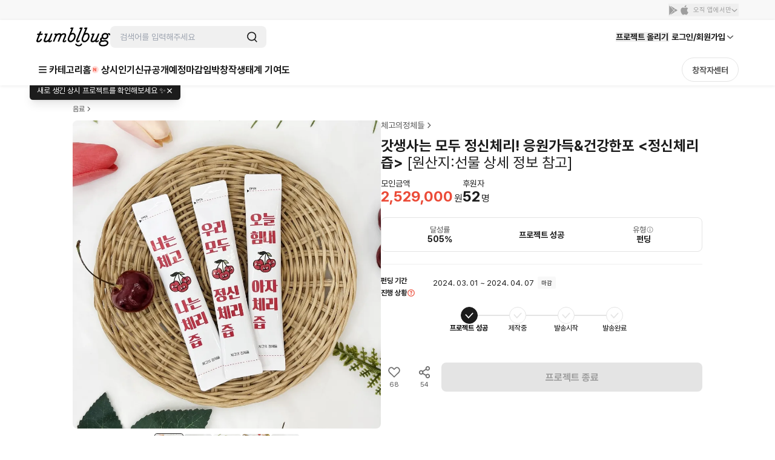

--- FILE ---
content_type: text/html; charset=utf-8
request_url: https://tumblbug.com/cherryup/story
body_size: 52986
content:
<!doctype html>
<html lang="ko-KR">
  <head>
    <meta charset="utf-8" />
    <title data-react-helmet="true">갓생사는 모두 정신체리! 응원가득&건강한포 <정신체리즙> | 텀블벅 - 크리에이터를 위한 크라우드펀딩</title>
    <meta
      name="viewport"
      content="width=device-width, initial-scale=1, minimum-scale=1, maximum-scale=1, user-scalable=no"
    />
    <meta name="format-detection" content="telephone=no" />
    <meta name="naver-site-verification" content="a8743f96a21aea5fed67e1bbe536f8c92143d4b5" />
    <link rel="preconnect" href="https://tumblbug-assets.s3.ap-northeast-1.amazonaws.com" />
    <link rel="dns-prefetch" href="https://static.tumblbug.com" />
    <link rel="dns-prefetch" href="https://assets.tumblbug.com" />
    <link rel="dns-prefetch" href="https://img.tumblbug.com" />
    <link rel="dns-prefetch" href="https://tumblbug-assets.imgix.net" />
    <link rel="dns-prefetch" href="https://tumblbug-pci2.imgix.net" />
    <link rel="dns-prefetch" href="https://tumblbug-psi.imgix.net" />
    <link rel="dns-prefetch" href="https://tumblbug-upi.imgix.net" />
    <link rel="dns-prefetch" href="https://www.google-analytics.com" />
    <link rel="dns-prefetch" href="https://www.googletagmanager.com" />
    <link rel="dns-prefetch" href="https://connect.facebook.net" />
    <link rel="dns-prefetch" href="https://www.facebook.com" />
    <link rel="dns-prefetch" href="https://bc.ad.daum.net" />
    <link rel="dns-prefetch" href="https://t1.kakaocdn.net" />
    <link rel="dns-prefetch" href="https://t1.daumcdn.net" />
    <link rel="dns-prefetch" href="https://nsp.pay.naver.com" />
    <link rel="dns-prefetch" href="https://stats.g.doubleclick.net" />
    <link rel="dns-prefetch" href="https://cdn.segment.com" />
    <link rel="dns-prefetch" href="https://api.segment.io" />
    <link rel="dns-prefetch" href="https://appleid.cdn-apple.com" />
    <link rel="preconnect" href="https://cdn.jsdelivr.net" crossorigin />
    <link
      rel="stylesheet"
      as="style"
      href="https://cdn.jsdelivr.net/gh/orioncactus/pretendard@v1.3.9/dist/web/static/pretendard-dynamic-subset.min.css"
    />

    <style>
      @font-face {
        font-family: Pretendard;
        src: url('https://cdn.jsdelivr.net/gh/orioncactus/pretendard@v1.3.9/dist/web/static/pretendard-dynamic-subset.min.css')
          format('font-woff2');
      }

      body {
        font-family: Pretendard;
      }
    </style>
    
    <meta data-react-helmet="true" content="창의적인 시도를 함께 실현시키는 펀딩 커뮤니티 텀블벅에서 문화예술, 출판, 패션, 게임 까지 다양한 분야 크리에이터들의 프로젝트를 후원해주세요." name="description"/><meta data-react-helmet="true" property="fb:app_id" content="200842993269405"/><meta data-react-helmet="true" property="og:site_name" content="tumblbug"/><meta data-react-helmet="true" property="og:type" content="website"/><meta data-react-helmet="true" property="og:image" content="https://img.tumblbug.com/[base64]"/><meta data-react-helmet="true" property="og:image:width" content="620"/><meta data-react-helmet="true" property="og:image:height" content="465"/><meta data-react-helmet="true" property="og:url" content="https://tumblbug.com/cherryup"/><meta data-react-helmet="true" property="og:title" content="갓생사는 모두 정신체리! 응원가득&건강한포 <정신체리즙>"/><meta data-react-helmet="true" property="og:description" content="갓생이 아니어도 좋아. 존재만으로도 이미 '체고'인 모두를 응원하는 타트체리즙과 체고캐릭터"/><meta data-react-helmet="true" name="twitter:site" content="tumblbug"/><meta data-react-helmet="true" name="twitter:creator" content="tumblbug"/><meta data-react-helmet="true" name="twitter:card" content="summary_large_image"/><meta data-react-helmet="true" name="twitter:image" content="https://img.tumblbug.com/[base64]"/><meta data-react-helmet="true" name="twitter:label1" content="달성률"/><meta data-react-helmet="true" name="twitter:data1" content="●●●●● 505%"/><meta data-react-helmet="true" name="twitter:label2" content="남은 시간"/><meta data-react-helmet="true" name="twitter:data2" content="0"/><meta data-react-helmet="true" name="twitter:url" content="https://tumblbug.com/cherryup"/><meta data-react-helmet="true" name="twitter:title" content="갓생사는 모두 정신체리! 응원가득&건강한포 <정신체리즙>"/><meta data-react-helmet="true" name="twitter:description" content="갓생이 아니어도 좋아. 존재만으로도 이미 '체고'인 모두를 응원하는 타트체리즙과 체고캐릭터"/>
    <link href=https://assets.tumblbug.com/appicon/favicon/favicon-32x32.png rel="icon" type="image/x-icon">
    
  <link rel="apple-touch-icon-precomposed" href="https://assets.tumblbug.com/appicon/home-icon/apple-icon-180x180.png">
  <link rel="apple-touch-icon" sizes="120x120" href="https://assets.tumblbug.com/appicon/home-icon/apple-icon-120x120.png">
  <link rel="apple-touch-icon" sizes="152x152" href="https://assets.tumblbug.com/appicon/home-icon/apple-icon-152x152.png">
  <link rel="apple-touch-icon" sizes="180x180" href="https://assets.tumblbug.com/appicon/home-icon/apple-icon-180x180.png">

  <link rel="icon" type="image/png" sizes="48x48"  href="https://assets.tumblbug.com/appicon/home-icon/android-icon-48x48.png">
  <link rel="icon" type="image/png" sizes="72x72"  href="https://assets.tumblbug.com/appicon/home-icon/android-icon-72x72.png">
  <link rel="icon" type="image/png" sizes="96x96"  href="https://assets.tumblbug.com/appicon/home-icon/android-icon-96x96.png">
  <link rel="icon" type="image/png" sizes="144x144"  href="https://assets.tumblbug.com/appicon/home-icon/android-icon-144x144.png">
  <link rel="icon" type="image/png" sizes="192x192"  href="https://assets.tumblbug.com/appicon/home-icon/android-icon-192x192.png">

  <meta name="apple-mobile-web-app-title" content="텀블벅">
  <meta name="application-name" content="텀블벅">

    <script type="application/javascript">
      window.MOBX_STATE = {"app":{"ssrLocation":"/cherryup/story"},"currentUser":{"isLoading":false,"isLoaded":false,"isStarCreator":false,"isAdmin":false,"emailVerified":false,"paymentSaved":false,"isOpenPledgeHistory":false,"projectWarrantyNotificationPage":{"total":0,"totalPages":0,"pageSize":0,"hasPrevious":false,"hasNext":false,"page":1,"contents":[]},"isReceiveNewsletters":false,"isReceiveProjectNotification":false,"isReceiveFollowMail":false,"isReceiveMessageNotification":false,"isReceiveEndLikedProjectMail":false,"projectWarrantyNotificationEnableCount":0,"projectWarrantyNotificationEnableList":[]},"collectionV3Store":{"collections":{},"info":null},"projectStore":{"parent":"[Circular ~]","projects":[[null,{"preBackingId":null,"preBackingCount":0,"store":"[Circular ~.projectStore]","title":"갓생사는 모두 정신체리! 응원가득&건강한포 <정신체리즙>","shortTitle":"정신체리즙!","summary":"갓생이 아니어도 좋아. 존재만으로도 이미 '체고'인 모두를 응원하는 타트체리즙과 체고캐릭터","permalink":"cherryup","category":"food","categoryId":115,"fundingGoal":500000,"fundingDeadline":"2024-04-07T23:59:59","introductionVideoPrefix":"","coverImageUrl":"https://img.tumblbug.com/[base64]","coverImageUrls":["https://img.tumblbug.com/[base64]","https://img.tumblbug.com/[base64]","https://img.tumblbug.com/[base64]","https://img.tumblbug.com/[base64]","https://img.tumblbug.com/[base64]"],"refundExchangePolicy":"<모든 프로젝트 공통>\n- 프로젝트 마감일 후에는 즉시 제작 및 실행에 착수하는 프로젝트 특성상 단순 변심에 의한 후원금 환불이 불가능합니다.\n- 예상 전달일로부터 90일 이상 선물 전달이 이뤄지지 않을 경우, 환불을 원하시는 분들께는 수수료를 포함한 후원금을 환불해 드립니다.\n- 선물 전달을 위한 배송지 및 서베이 답변은 2024.06.10(월)에 일괄 취합할 예정입니다.\n- 이후 배송지 변경이나 서베이 답변 변경을 원하실 때에는 '창작자에게 문의하기'로 개별 문의하셔야 합니다.\n\n<배송이 필요한 선물>\n- 파손 또는 불량품 수령 시 7일 이내로 교환이 가능합니다.\n- 교환 및 AS 문의는 '창작자에게 문의하기'로 신청해 주세요.\n- 파손이나 불량품 교환시 발생하는 비용은 창작자가 부담합니다. 선물 확인을 위한 포장 훼손 외에 아이템의 가치가 훼손된 경우에는 교환 및 환불이 불가합니다.\n(제품의 파손이나 불량 예시 = 이물혼입, 함량 부적합, 변질, 부패, 성분이상)\n- 후원자가 배송지를 잘못 기재하거나 창작자에게 사전 고지 없이 배송지를 수정하여 배송사고가 발생할 경우 창작자는 책임을 지지 않습니다.","uuid":"2c36b42a-a10c-4933-8b31-31036c8d3a1c","id":null,"creatorName":"체고의정체들","fundingStatus":"succeeded_balanced","amount":2529000,"currentUserType":"User","isRewardDelivered":false,"fundingStart":"2024-03-01T13:01:27","creatorPermalink":"gsztogzxehkevrln","creatorImageUrl":"https://img.tumblbug.com/[base64]","creatorUuid":"4799bf85-12b9-4028-a11a-611148a3fe77","editorPick":false,"likedCountCache":68,"openedAt":"2024-03-01T13:00:00","usePrelaunch":false,"plannedAt":null,"isFixedPlan":false,"risk":"· 공장과 창고의 사정에 따라 선물 전달 일정이 지연될 가능성이 있습니다.\n· 펀딩 자금이 고갈돼 선물을 전달하지 못할 경우, 환불 혹은 일정 지연안내 등이 있습니다 :)","hasLeft":false,"sharedCountCache":54,"idusUrl":null,"isOnlyAdult":false,"pledgedCount":52,"percentage":505,"type":"FUNDING","shippingFee":0,"freeShippingMinMoney":null,"shippingType":"FREE","steadioUrl":null,"categoryName":"음료","useCommunity":true,"coverOriginalImageUrls":["https://img.tumblbug.com/[base64]","https://img.tumblbug.com/[base64]","https://img.tumblbug.com/[base64]","https://img.tumblbug.com/[base64]","https://img.tumblbug.com/[base64]"],"backerImageUrls":["https://img.tumblbug.com/[base64]","https://img.tumblbug.com/[base64]","https://img.tumblbug.com/[base64]"],"currentUserWarranties":[],"isOngoing":false,"isBlockedByMe":false,"isBlockedByOther":false,"expectedDeliveryDate":null,"progressStatus":"FUNDING_SUCCESS","isRewardDeliveryDelayed":false,"hasLimitedReward":true,"originalProject":null,"fancallRequest":null,"timeToLive":"","storeProjectPermalink":null,"extensions":[],"reviewGoodRate":0,"publicState":1,"openCountdown":"","expectedPaymentDate":"2024-04-08","hasPublishableCoupon":false,"postsCount":7,"banners":[],"succeeded":true,"isStarCreator":false,"isEnded":true}]],"project":{"preBackingId":null,"preBackingCount":0,"store":"[Circular ~.projectStore]","title":"갓생사는 모두 정신체리! 응원가득&건강한포 <정신체리즙>","shortTitle":"정신체리즙!","summary":"갓생이 아니어도 좋아. 존재만으로도 이미 '체고'인 모두를 응원하는 타트체리즙과 체고캐릭터","permalink":"cherryup","category":"food","categoryId":115,"fundingGoal":500000,"fundingDeadline":"2024-04-07T23:59:59","introductionVideoPrefix":"","coverImageUrl":"https://img.tumblbug.com/[base64]","coverImageUrls":["https://img.tumblbug.com/[base64]","https://img.tumblbug.com/[base64]","https://img.tumblbug.com/[base64]","https://img.tumblbug.com/[base64]","https://img.tumblbug.com/[base64]"],"refundExchangePolicy":"<모든 프로젝트 공통>\n- 프로젝트 마감일 후에는 즉시 제작 및 실행에 착수하는 프로젝트 특성상 단순 변심에 의한 후원금 환불이 불가능합니다.\n- 예상 전달일로부터 90일 이상 선물 전달이 이뤄지지 않을 경우, 환불을 원하시는 분들께는 수수료를 포함한 후원금을 환불해 드립니다.\n- 선물 전달을 위한 배송지 및 서베이 답변은 2024.06.10(월)에 일괄 취합할 예정입니다.\n- 이후 배송지 변경이나 서베이 답변 변경을 원하실 때에는 '창작자에게 문의하기'로 개별 문의하셔야 합니다.\n\n<배송이 필요한 선물>\n- 파손 또는 불량품 수령 시 7일 이내로 교환이 가능합니다.\n- 교환 및 AS 문의는 '창작자에게 문의하기'로 신청해 주세요.\n- 파손이나 불량품 교환시 발생하는 비용은 창작자가 부담합니다. 선물 확인을 위한 포장 훼손 외에 아이템의 가치가 훼손된 경우에는 교환 및 환불이 불가합니다.\n(제품의 파손이나 불량 예시 = 이물혼입, 함량 부적합, 변질, 부패, 성분이상)\n- 후원자가 배송지를 잘못 기재하거나 창작자에게 사전 고지 없이 배송지를 수정하여 배송사고가 발생할 경우 창작자는 책임을 지지 않습니다.","uuid":"2c36b42a-a10c-4933-8b31-31036c8d3a1c","id":null,"creatorName":"체고의정체들","fundingStatus":"succeeded_balanced","amount":2529000,"currentUserType":"User","isRewardDelivered":false,"fundingStart":"2024-03-01T13:01:27","creatorPermalink":"gsztogzxehkevrln","creatorImageUrl":"https://img.tumblbug.com/[base64]","creatorUuid":"4799bf85-12b9-4028-a11a-611148a3fe77","editorPick":false,"likedCountCache":68,"openedAt":"2024-03-01T13:00:00","usePrelaunch":false,"plannedAt":null,"isFixedPlan":false,"risk":"· 공장과 창고의 사정에 따라 선물 전달 일정이 지연될 가능성이 있습니다.\n· 펀딩 자금이 고갈돼 선물을 전달하지 못할 경우, 환불 혹은 일정 지연안내 등이 있습니다 :)","hasLeft":false,"sharedCountCache":54,"idusUrl":null,"isOnlyAdult":false,"pledgedCount":52,"percentage":505,"type":"FUNDING","shippingFee":0,"freeShippingMinMoney":null,"shippingType":"FREE","steadioUrl":null,"categoryName":"음료","useCommunity":true,"coverOriginalImageUrls":["https://img.tumblbug.com/[base64]","https://img.tumblbug.com/[base64]","https://img.tumblbug.com/[base64]","https://img.tumblbug.com/[base64]","https://img.tumblbug.com/[base64]"],"backerImageUrls":["https://img.tumblbug.com/[base64]","https://img.tumblbug.com/[base64]","https://img.tumblbug.com/[base64]"],"currentUserWarranties":[],"isOngoing":false,"isBlockedByMe":false,"isBlockedByOther":false,"expectedDeliveryDate":null,"progressStatus":"FUNDING_SUCCESS","isRewardDeliveryDelayed":false,"hasLimitedReward":true,"originalProject":null,"fancallRequest":null,"timeToLive":"","storeProjectPermalink":null,"extensions":[],"reviewGoodRate":0,"publicState":1,"openCountdown":"","expectedPaymentDate":"2024-04-08","hasPublishableCoupon":false,"postsCount":7,"banners":[],"succeeded":true,"isStarCreator":false,"isEnded":true},"creators":[["cherryup",{"authBirthday":null,"authName":null,"biography":"누구보다 갓생을 추구했지만, 끝이 없는 갓생에 지쳐 이제는 '걍생'을 지향하는 체고의정체들입니다.\n있는 그대로의 모습도 이미 '체고'라는 자신감으로 똘똘 뭉쳤습니다.","email":"ksy3612@naver.com","hasUploadedProfileImage":true,"isAuth":true,"isAdult":false,"isEmailVerified":true,"isPhoneVerified":true,"hasLeft":false,"lastLoggedInAt":"2025-09-24T20:30:33","location":null,"name":"체고의정체들","permalink":"gsztogzxehkevrln","phoneNumber1":null,"phoneNumber2":null,"phoneNumber3":null,"pledgedProjectsCount":2,"profileImageUrl":"https://img.tumblbug.com/[base64]","publishedProjectsCount":1,"isCurrentUserAdmin":false,"isIdusCreator":false,"isSteadioCreator":false,"isStarCreator":false,"uuid":"4799bf85-12b9-4028-a11a-611148a3fe77","review":{"totalReviewCount":2,"contents":[{"projectWarrantyReviewId":169469,"body":"넘좋아요이제는신나게여름보내수있어요","reviewImageUrls":[],"keywords":[],"keywordInfo":[],"createdAt":"2024-07-30T19:06:18","editedAt":"2024-07-30T19:44:41","creatorPick":false,"backerPick":false,"reviewItems":[],"likeCount":1,"dislikeCount":0,"projectImageUrl":"https://img.tumblbug.com/[base64]","projectTitle":"갓생사는 모두 정신체리! 응원가득&건강한포 <정신체리즙>","projectUuid":"2c36b42a-a10c-4933-8b31-31036c8d3a1c","projectPermalink":"cherryup","creatorFullname":"체고의정체들","creatorPermalink":"gsztogzxehkevrln","creatorUuid":"4799bf85-12b9-4028-a11a-611148a3fe77","comments":[],"writerImageUrl":"https://img.tumblbug.com/[base64]","writerFullname":"체고의정체들","writerPermalink":"gsztogzxehkevrln","writerUuid":"4799bf85-12b9-4028-a11a-611148a3fe77","writerStats":{"tier":{"level":null,"title":null,"description":null,"memberLimit":null,"imageUrl":"https://cdn.tumblbug.com/contributions/out_tier.png","iconImageUrl":null},"backingCount":0,"reviewCount":0,"isByCreator":null,"isStarCreator":null},"writerTotalReviewCount":0,"writerTotalBadgeCount":4,"isHidden":false,"isLiked":false,"isDisliked":false},{"projectWarrantyReviewId":174349,"body":"너무 맛있어요 타트체리가 수면에 도움이 된다고 잘 알고 있었는데 도움이 되서 좋았어요","reviewImageUrls":[],"keywords":[],"keywordInfo":[],"createdAt":"2024-09-11T10:12:28","editedAt":"2024-09-11T11:18:14","creatorPick":false,"backerPick":false,"reviewItems":[],"likeCount":1,"dislikeCount":0,"projectImageUrl":"https://img.tumblbug.com/[base64]","projectTitle":"갓생사는 모두 정신체리! 응원가득&건강한포 <정신체리즙>","projectUuid":"2c36b42a-a10c-4933-8b31-31036c8d3a1c","projectPermalink":"cherryup","creatorFullname":"체고의정체들","creatorPermalink":"gsztogzxehkevrln","creatorUuid":"4799bf85-12b9-4028-a11a-611148a3fe77","comments":[],"writerImageUrl":"https://img.tumblbug.com/[base64]","writerFullname":"체고의정체들","writerPermalink":"gsztogzxehkevrln","writerUuid":"4799bf85-12b9-4028-a11a-611148a3fe77","writerStats":{"tier":{"level":null,"title":null,"description":null,"memberLimit":null,"imageUrl":"https://cdn.tumblbug.com/contributions/out_tier.png","iconImageUrl":null},"backingCount":0,"reviewCount":0,"isByCreator":null,"isStarCreator":null},"writerTotalReviewCount":0,"writerTotalBadgeCount":4,"isHidden":false,"isLiked":false,"isDisliked":false}],"keywords":[]},"reviewItems":[],"followerCount":15,"totalRaisedAmount":2529000,"totalBackerCount":52,"websites":[]}]],"isProjectStoryLoaded":false,"couponList":[],"bannerList":[]},"rewardStore":{"rewards":[["2c36b42a-a10c-4933-8b31-31036c8d3a1c",[["47713d93-79b2-4969-82aa-31b36a6d1faa",{"id":"47713d93-79b2-4969-82aa-31b36a6d1faa","isSoldOut":false,"title":"[얼리버드] 체리따블업","type":"REGULAR","isRequireShipping":true,"isQuantityLimited":true,"minimumPledgeAmount":36000,"quantityLimit":30,"preBackingCount":0,"numberOfPledges":7,"order":1,"count":1,"isUserLimited":false,"userLimit":false,"isRecommended":false,"items":[{"id":"fa317536-fbeb-4be7-b8bd-438655aa5ef2","optionDesc":"","optionType":0,"order":0,"quantity":2,"title":"체고 스티커"},{"id":"ddb0f1b3-327e-48fa-9f35-2c13658b559e","optionDesc":"","optionType":0,"order":0,"quantity":1,"title":"체고 디지털 굿즈"},{"id":"44b4a78f-24f0-4e79-8c59-875cfaf3d500","optionDesc":"","optionType":0,"order":0,"quantity":1,"title":"정신체리즙 2 BOX (60EA)"}]}],["1cac90d0-e52e-4f47-80e4-93e940ec612d",{"id":"1cac90d0-e52e-4f47-80e4-93e940ec612d","isSoldOut":false,"title":"[얼리버드] 한달 체리업 패키지 (**추천**)","type":"REGULAR","isRequireShipping":true,"isQuantityLimited":true,"minimumPledgeAmount":54000,"quantityLimit":50,"preBackingCount":0,"numberOfPledges":20,"order":1,"count":1,"isUserLimited":false,"userLimit":false,"isRecommended":false,"items":[{"id":"fa317536-fbeb-4be7-b8bd-438655aa5ef2","optionDesc":"","optionType":0,"order":0,"quantity":3,"title":"체고 스티커"},{"id":"ddb0f1b3-327e-48fa-9f35-2c13658b559e","optionDesc":"","optionType":0,"order":0,"quantity":1,"title":"체고 디지털 굿즈"},{"id":"99c575ff-5d21-40f1-b415-59d28faa8b1f","optionDesc":"","optionType":0,"order":0,"quantity":1,"title":"체고 리유저블컵"},{"id":"8c474c82-36be-44c0-b899-b2de5c403e62","optionDesc":"","optionType":0,"order":0,"quantity":1,"title":"정신체리즙 3 BOX (90EA)"}]}],["c69b1159-72cc-4520-b934-1474d070e8dc",{"id":"c69b1159-72cc-4520-b934-1474d070e8dc","isSoldOut":false,"title":"[얼리버드] 체리 스페셜업","type":"REGULAR","isRequireShipping":true,"isQuantityLimited":true,"minimumPledgeAmount":70000,"quantityLimit":10,"preBackingCount":0,"numberOfPledges":8,"order":1,"count":1,"isUserLimited":false,"userLimit":false,"isRecommended":false,"items":[{"id":"fa317536-fbeb-4be7-b8bd-438655aa5ef2","optionDesc":"","optionType":0,"order":0,"quantity":4,"title":"체고 스티커"},{"id":"ddb0f1b3-327e-48fa-9f35-2c13658b559e","optionDesc":"","optionType":0,"order":0,"quantity":1,"title":"체고 디지털 굿즈"},{"id":"99c575ff-5d21-40f1-b415-59d28faa8b1f","optionDesc":"","optionType":0,"order":0,"quantity":1,"title":"체고 리유저블컵"},{"id":"8c915457-8194-4a83-b15b-5e33d349af7a","optionDesc":"","optionType":0,"order":0,"quantity":1,"title":"정신체리즙 4 BOX (120EA)"}]}],["ba8d216e-d4f7-44b3-ba58-c4d7640b6886",{"id":"ba8d216e-d4f7-44b3-ba58-c4d7640b6886","isSoldOut":false,"title":"체리업","type":"REGULAR","isRequireShipping":true,"minimumPledgeAmount":23000,"preBackingCount":0,"numberOfPledges":5,"order":1,"count":1,"isUserLimited":false,"userLimit":false,"isRecommended":false,"items":[{"id":"1e6e1a4e-d5ff-4840-a09e-110fac29dc02","optionDesc":"","optionType":0,"order":0,"quantity":1,"title":"정신체리즙 1 BOX (30EA)"},{"id":"fa317536-fbeb-4be7-b8bd-438655aa5ef2","optionDesc":"","optionType":0,"order":0,"quantity":1,"title":"체고 스티커"}]}],["6b28bf1b-b265-4b9e-8816-a4366fa8b50f",{"id":"6b28bf1b-b265-4b9e-8816-a4366fa8b50f","isSoldOut":false,"title":"체리따블업","type":"REGULAR","isRequireShipping":true,"minimumPledgeAmount":42000,"preBackingCount":0,"numberOfPledges":1,"order":1,"count":1,"isUserLimited":false,"userLimit":false,"isRecommended":false,"items":[{"id":"fa317536-fbeb-4be7-b8bd-438655aa5ef2","optionDesc":"","optionType":0,"order":0,"quantity":4,"title":"체고 스티커"},{"id":"ddb0f1b3-327e-48fa-9f35-2c13658b559e","optionDesc":"","optionType":0,"order":0,"quantity":1,"title":"체고 디지털 굿즈"},{"id":"44b4a78f-24f0-4e79-8c59-875cfaf3d500","optionDesc":"","optionType":0,"order":0,"quantity":1,"title":"정신체리즙 2 BOX (60EA)"}]}],["baec60ed-20a6-4e94-beb5-54b7be5782f6",{"id":"baec60ed-20a6-4e94-beb5-54b7be5782f6","isSoldOut":false,"title":"한달 체리업 패키지 (**추천**)","type":"REGULAR","isRequireShipping":true,"minimumPledgeAmount":63000,"preBackingCount":0,"numberOfPledges":0,"order":1,"count":1,"isUserLimited":false,"userLimit":false,"isRecommended":false,"items":[{"id":"fa317536-fbeb-4be7-b8bd-438655aa5ef2","optionDesc":"","optionType":0,"order":0,"quantity":4,"title":"체고 스티커"},{"id":"ddb0f1b3-327e-48fa-9f35-2c13658b559e","optionDesc":"","optionType":0,"order":0,"quantity":1,"title":"체고 디지털 굿즈"},{"id":"99c575ff-5d21-40f1-b415-59d28faa8b1f","optionDesc":"","optionType":0,"order":0,"quantity":1,"title":"체고 리유저블컵"},{"id":"8c474c82-36be-44c0-b899-b2de5c403e62","optionDesc":"","optionType":0,"order":0,"quantity":1,"title":"정신체리즙 3 BOX (90EA)"}]}],["59b1d737-3c48-403a-9ec2-376560ebd4d6",{"id":"59b1d737-3c48-403a-9ec2-376560ebd4d6","isSoldOut":false,"title":"체리 스페셜업","type":"REGULAR","isRequireShipping":true,"minimumPledgeAmount":74000,"preBackingCount":0,"numberOfPledges":1,"order":1,"count":1,"isUserLimited":false,"userLimit":false,"isRecommended":false,"items":[{"id":"fa317536-fbeb-4be7-b8bd-438655aa5ef2","optionDesc":"","optionType":0,"order":0,"quantity":4,"title":"체고 스티커"},{"id":"ddb0f1b3-327e-48fa-9f35-2c13658b559e","optionDesc":"","optionType":0,"order":0,"quantity":1,"title":"체고 디지털 굿즈"},{"id":"99c575ff-5d21-40f1-b415-59d28faa8b1f","optionDesc":"","optionType":0,"order":0,"quantity":2,"title":"체고 리유저블컵"},{"id":"8c915457-8194-4a83-b15b-5e33d349af7a","optionDesc":"","optionType":0,"order":0,"quantity":1,"title":"정신체리즙 4 BOX (120EA)"}]}],["011667fe-71dd-49b2-aae0-16aac63a756a",{"id":"011667fe-71dd-49b2-aae0-16aac63a756a","isSoldOut":true,"title":"[얼리버드] 체리업","type":"REGULAR","isRequireShipping":true,"isQuantityLimited":true,"minimumPledgeAmount":20000,"quantityLimit":20,"preBackingCount":0,"numberOfPledges":20,"order":1,"count":1,"isUserLimited":false,"userLimit":false,"isRecommended":false,"items":[{"id":"1e6e1a4e-d5ff-4840-a09e-110fac29dc02","optionDesc":"","optionType":0,"order":0,"quantity":1,"title":"정신체리즙 1 BOX (30EA)"},{"id":"ddb0f1b3-327e-48fa-9f35-2c13658b559e","optionDesc":"","optionType":0,"order":0,"quantity":1,"title":"체고 디지털 굿즈"}]}]]]],"extraRewards":[],"isRewardsLoaded":true,"isExtraRewardsLoaded":false},"heroStore":{"isLoaded":false},"postStore":{"_cachedProjectId":null,"_posts":[],"_communities":[],"_postsPagination":null,"_communitiesPagination":null,"postFilter":"","_comments":[],"_commentPagination":{}},"categoryStore":{"categories":null,"categoryHierarchy":null,"isLoaded":false,"mnuriCardPermitCategories":null,"paymentTypePermitCategories":{},"currentDepth1Category":null,"currentDepth2Category":null},"discoverStore":{"frontpageProjects":{}},"layerStore":{"layerData":{},"layers":[],"openedLayers":[],"hiddenLayers":[],"tooltips":{}},"userPaymentStore":{"isLoading":false,"isLoaded":false,"payments":[],"isLastPaymentAddedInPledgeModal":null},"userShippingAddressStore":{"tempShippingAddresses":[],"isLoading":false,"isLoaded":false,"shippingAddresses":[],"warrantyAddresses":{}},"accountStore":{"isLoading":false,"isLoaded":false,"emailVerified":false,"phoneVerified":false,"requested":false,"hasKakaoAccount":false,"hasNaverAccount":false,"hasFacebookAccount":false,"hasAppleAccount":false},"userProfileStore":{"isLoading":false,"isLoaded":false,"pledgeCount":0,"storePledgeCount":0,"isOpenPledgeHistory":false,"followerCount":0,"followingCount":0},"cmsPageStore":{"cmsInfo":{},"isLoaded":false},"likedProjectsStore":{"likedProjectIDs":[],"likedProjects":{},"temporaryLiked":{}},"projectWarrantyStore":{"cachedLoadedWarranties":{},"errorObj":{"contents":[],"hasNext":false,"hasPrevious":false,"page":0,"pageSize":4,"total":0,"totalPages":0},"isWarrantyCanceled":false,"loadedWarranties":{"ON_GOING":null,"SUCCESS":null,"FAILED":null,"REVIEWABLE":null},"isWarrantiesLoaded":false,"searchWord":"","isSearchingLoaded":false,"noResult":false,"warrantyDetails":{},"warrantyComplete":{},"shareUrls":{},"warrantyDetailError":null,"warrantyCompleteError":null,"shareUrlError":null,"isWarrantyDetailLoaded":false,"isWarrantyCompleteLoading":true,"isWarrantyCompleteLoaded":false},"pledgeOrderStore":{"_parent":"[Circular ~]","rewardUUIDs":[],"counts":[],"totalAmount":0,"totalDcAmount":0,"totalShippingPage":1,"shippingPageNumber":1,"project":{"id":"","title":"","summary":"","permalink":"","category":"","fundingGoal":0,"fundingDeadline":"","coverImageUrl":"","url":"","creatorName":"","fundingStatus":"","pledgesCount":0,"fundedAmount":0,"fundingStart":"","uuid":"","shortDescription":"","creatorPermalink":"","creatorUuid":"","categoryName":"","state":"","editorPick":false,"amount":0,"percentage":0,"pledgedCount":0,"timeToLive":"","backerImageUrls":[],"isOngoing":false,"isEnded":false,"isSucceeded":false,"isOnlyAdult":false,"expectedPaymentDate":"","type":"FUNDING"},"rewardList":[],"shippingList":[],"couponList":[],"selectedPaymentMethod":"CARD","paymentList":[],"selectAddress":{"id":"0","areaCodeAddress":"","isDefault":false,"oldZipcode":"","recipientName":"","recipientPhoneNo":"","streetAddress":"","zipcode":"","addressDetail":"","address":""},"selectCoupon":null,"selectPayment":{"id":"0","paymentType":"CARD","corpName":"","corpCode":"","lastFourDigits":"","cardQuota":"0","default":false},"selectRewards":[],"extraMoney":0,"options":[],"isPageLoaded":false,"tempPaymentId":"0","permalink":"","isPledgeProcess":false,"pledgeErrorCode":"","defaultPayment":false,"defaultShippingAddress":false},"projectEditorStore":{"projectPlanStore":{"projectPlan":{},"isLoading":false,"isLoaded":false,"isModifyProjectPlan":false,"isUpdatedProjectPlan":false},"editorRewardStore":{"validateItem":{},"validateReward":{},"projectEditorStore":"[Circular ~.projectEditorStore]","rewards":[],"extraRewards":[],"rewardItems":[],"reward":{"money":0,"description":"","expectedDeliveryDate":"","addressNeeded":null,"isLimited":null,"items":{},"limit":null,"isRecommended":false},"extraReward":{"money":0,"isLimited":null,"items":{},"limit":null,"addressNeeded":null},"item":{"id":"","optionDesc":"","optionType":"","quantity":"","title":""},"modifyRewardId":null,"modifyExtraRewardId":null,"modifyItemId":null,"isRewardItemsLoading":false,"isRewardItemsLoaded":false,"isRewardLoading":false,"isRewardLoaded":false,"rewardErrors":{"money":"","title":"","expectedDeliveryDate":"","addressNeeded":"","isLimited":"","isUserLimited":"","userLimit":"","items":"","limit":""},"extraRewardErrors":{"money":"","addressNeeded":"","isLimited":"","isUserLimited":"","userLimit":"","items":"","limit":""},"itemErrors":{"optionDesc":"","optionType":"","quantity":"","title":""}},"projectErrorArray":[],"project":{"editorVersion":2,"isProjectStartOver":false,"category":"","responsibilityReviewStatus":"NOT_REQUIRED","categoryId":null,"categoryName":"","certificateFiles":[],"certificateTypes":"","coverImageFileName":"","coverImageUrl":"","imageUrls":[],"creatorImageUrl":"","creatorName":"","depositAccount":null,"district":"","editorPick":false,"endDate":"","expectedPayoutDates":[],"fundingGoal":null,"fundingStart":"","isAuth":false,"isFixedPlan":false,"isOnlyAdult":false,"oldLocation":"","openedAt":"","originImageUrl":"","paidOutDates":[],"parentCategory":"","paymentDeadline":"","permalink":"","plannedAt":"","projectDescription":"","projectUuid":"","ratePlanType":null,"ratePlanBenefits":null,"region":"","shortTitle":"","startDate":"","state":"","submitType":"","summary":"","tags":[],"taxPayer":null,"title":"","url":"","usePrelaunch":false,"useCommunity":true,"type":"FUNDING","userDescription":"","refundPolicy":null,"prelaunchedAt":null,"isDepositAccount":false,"isTaxPayer":false,"isRewardDelivered":false,"fundingStatus":"draft","deadlineCountWithSuffix":{"countLeft":23,"suffix":"시간"},"categoryInfos":"","currentUserType":"Creator","openedAtTime":"","shippingType":"","fancallRequest":{"isRequestFancallAvailable":false,"useRequestFancall":false,"requestFancallFirstStartedAt":"","requestFancallEndedAt":"","requestFancallCount":0,"openedFancallProjectPermalink":""},"isStoreCreatable":false,"storeInfo":null,"expectedDeliveryDate":null,"isRewardDeliveryDelayed":false,"progressStatus":null},"modifyProjects":null,"creator":{"uuid":"","authBirthday":"","authName":"","biography":"","email":"","hasUploadedProfileImage":"","isAuth":false,"isAdult":false,"isEmailVerified":false,"isPhoneVerified":false,"lastLoggedInAt":"","location":"","name":"","permalink":"","phoneNumber1":"","phoneNumber2":"","phoneNumber3":"","pledgedProjectsCount":0,"profileImageUrl":"","publishedProjectsCount":0,"isCurrentUserAdmin":false},"lastDraftProject":{},"isLastDraftProject":false,"isValidationError":false,"isUpdateProject":false,"isProjectLoaded":false,"isStore":false,"isPermalinkCheck":true,"isSaveProjectLoad":false,"isLoadedLastDraftProject":false,"isOpenPreview":false,"isPolicyDisabled":false,"qualifyCreation":"","projectPlanRecommendedByAI":""},"notificationStore":{"isLoading":false,"totalPages":1,"currentTab":"All","hasNewNotification":false,"newNotifications":{"projectIsNew":false,"activityIsNew":false},"notifications":{"All":[],"Activity":[],"Project":[]}},"editorRewardStore":{"validateItem":{},"validateReward":{},"projectEditorStore":{"projectPlanStore":{"projectPlan":{},"isLoading":false,"isLoaded":false,"isModifyProjectPlan":false,"isUpdatedProjectPlan":false},"editorRewardStore":"[Circular ~.editorRewardStore]","projectErrorArray":[],"project":{"editorVersion":2,"isProjectStartOver":false,"category":"","responsibilityReviewStatus":"NOT_REQUIRED","categoryId":null,"categoryName":"","certificateFiles":[],"certificateTypes":"","coverImageFileName":"","coverImageUrl":"","imageUrls":[],"creatorImageUrl":"","creatorName":"","depositAccount":null,"district":"","editorPick":false,"endDate":"","expectedPayoutDates":[],"fundingGoal":null,"fundingStart":"","isAuth":false,"isFixedPlan":false,"isOnlyAdult":false,"oldLocation":"","openedAt":"","originImageUrl":"","paidOutDates":[],"parentCategory":"","paymentDeadline":"","permalink":"","plannedAt":"","projectDescription":"","projectUuid":"","ratePlanType":null,"ratePlanBenefits":null,"region":"","shortTitle":"","startDate":"","state":"","submitType":"","summary":"","tags":[],"taxPayer":null,"title":"","url":"","usePrelaunch":false,"useCommunity":true,"type":"FUNDING","userDescription":"","refundPolicy":null,"prelaunchedAt":null,"isDepositAccount":false,"isTaxPayer":false,"isRewardDelivered":false,"fundingStatus":"draft","deadlineCountWithSuffix":{"countLeft":23,"suffix":"시간"},"categoryInfos":"","currentUserType":"Creator","openedAtTime":"","shippingType":"","fancallRequest":{"isRequestFancallAvailable":false,"useRequestFancall":false,"requestFancallFirstStartedAt":"","requestFancallEndedAt":"","requestFancallCount":0,"openedFancallProjectPermalink":""},"isStoreCreatable":false,"storeInfo":null,"expectedDeliveryDate":null,"isRewardDeliveryDelayed":false,"progressStatus":null},"modifyProjects":null,"creator":{"uuid":"","authBirthday":"","authName":"","biography":"","email":"","hasUploadedProfileImage":"","isAuth":false,"isAdult":false,"isEmailVerified":false,"isPhoneVerified":false,"lastLoggedInAt":"","location":"","name":"","permalink":"","phoneNumber1":"","phoneNumber2":"","phoneNumber3":"","pledgedProjectsCount":0,"profileImageUrl":"","publishedProjectsCount":0,"isCurrentUserAdmin":false},"lastDraftProject":{},"isLastDraftProject":false,"isValidationError":false,"isUpdateProject":false,"isProjectLoaded":false,"isStore":false,"isPermalinkCheck":true,"isSaveProjectLoad":false,"isLoadedLastDraftProject":false,"isOpenPreview":false,"isPolicyDisabled":false,"qualifyCreation":"","projectPlanRecommendedByAI":""},"rewards":[],"extraRewards":[],"rewardItems":[],"reward":{"money":0,"description":"","expectedDeliveryDate":"","addressNeeded":null,"isLimited":null,"items":{},"limit":null,"isRecommended":false},"extraReward":{"money":0,"isLimited":null,"items":{},"limit":null,"addressNeeded":null},"item":{"id":"","optionDesc":"","optionType":"","quantity":"","title":""},"modifyRewardId":null,"modifyExtraRewardId":null,"modifyItemId":null,"isRewardItemsLoading":false,"isRewardItemsLoaded":false,"isRewardLoading":false,"isRewardLoaded":false,"rewardErrors":{"money":"","title":"","expectedDeliveryDate":"","addressNeeded":"","isLimited":"","isUserLimited":"","userLimit":"","items":"","limit":""},"extraRewardErrors":{"money":"","addressNeeded":"","isLimited":"","isUserLimited":"","userLimit":"","items":"","limit":""},"itemErrors":{"optionDesc":"","optionType":"","quantity":"","title":""}},"projectPlanStore":{"projectPlan":{},"isLoading":false,"isLoaded":false,"isModifyProjectPlan":false,"isUpdatedProjectPlan":false},"couponEditorStore":{"draftCoupons":[],"publishedCoupons":[]},"sheetStore":{"openedSheets":[]}};
    </script>
    <script defer src="https://nsp.pay.naver.com/sdk/js/naverpay.min.js"></script>
    <script type="application/ld+json">
      {
        "@context": "http://schema.org",
        "@type": "Organization",
        "name": "텀블벅",
        "url": "https://tumblbug.com/",
        "sameAs": [
          "https://post.naver.com/tumblbug_n",
          "https://brunch.co.kr/@tumblbug",
          "https://twitter.com/tumblbug",
          "https://www.instagram.com/tumblbug",
          "https://www.facebook.com/tumblbug"
        ]
      }
    </script>
    <link rel="stylesheet" href="/tumblbug-ui.css" />
    <style data-styled="true" data-styled-version="6.1.19">.jqzjLF{display:-webkit-inline-box;display:-webkit-inline-flex;display:-ms-inline-flexbox;display:inline-flex;-webkit-align-self:center;-ms-flex-item-align:center;-ms-grid-row-align:center;align-self:center;}/*!sc*/
.jqzjLF svg{width:1em;height:1em;}/*!sc*/
.jqzjLF.baseline svg{top:0.125em;position:relative;}/*!sc*/
data-styled.g1[id="Icon__SVGICON-sc-bv7y1u-0"]{content:"jqzjLF,"}/*!sc*/
.ixQNTP{display:-webkit-inline-box;display:-webkit-inline-flex;display:-ms-inline-flexbox;display:inline-flex;}/*!sc*/
.cuqODQ{display:-webkit-inline-box;display:-webkit-inline-flex;display:-ms-inline-flexbox;display:inline-flex;width:100%;-webkit-box-pack:center;-ms-flex-pack:center;-webkit-justify-content:center;justify-content:center;}/*!sc*/
data-styled.g43[id="LoadingIndicator__Wrapper-sc-17hfejk-0"]{content:"ixQNTP,cuqODQ,"}/*!sc*/
.eEvaLO{position:relative;}/*!sc*/
data-styled.g44[id="LoadingIndicator__InnerWrapper-sc-17hfejk-1"]{content:"eEvaLO,"}/*!sc*/
.kmvHjz{position:relative;}/*!sc*/
.kmvHjz .spectrum-CircleLoader{display:inline-block;width:32px;height:32px;position:relative;direction:ltr;}/*!sc*/
.kmvHjz .spectrum-CircleLoader-track{box-sizing:border-box;border-radius:100%;border-style:solid;width:32px;height:32px;border-width:4px;border-color:#E4E4E4;}/*!sc*/
.kmvHjz .spectrum-CircleLoader-fills{position:absolute;top:0;left:0;width:100%;height:100%;will-change:transform;-webkit-transform:translateZ(0);-moz-transform:translateZ(0);-ms-transform:translateZ(0);transform:translateZ(0);-webkit-animation:1s infinite cubic-bezier(0.25,0.78,0.48,0.89) eVkANj;animation:1s infinite cubic-bezier(0.25,0.78,0.48,0.89) eVkANj;transform-origin:center;}/*!sc*/
.kmvHjz .spectrum-CircleLoader-fill{box-sizing:border-box;border-style:solid;border-radius:100%;width:32px;height:32px;border-width:4px;border-color:#6D6D6D;}/*!sc*/
.kmvHjz .spectrum-CircleLoader-fillMask1,.kmvHjz .spectrum-CircleLoader-fillMask2{width:50%;height:100%;transform-origin:100% center;-webkit-transform:rotate(180deg);-moz-transform:rotate(180deg);-ms-transform:rotate(180deg);transform:rotate(180deg);overflow:hidden;position:absolute;}/*!sc*/
.kmvHjz .spectrum-CircleLoader-fillSubMask1,.kmvHjz .spectrum-CircleLoader-fillSubMask2{width:100%;height:100%;transform-origin:100% center;overflow:hidden;-webkit-transform:rotate(-180deg);-moz-transform:rotate(-180deg);-ms-transform:rotate(-180deg);transform:rotate(-180deg);}/*!sc*/
.kmvHjz .spectrum-CircleLoader-fillMask2{-webkit-transform:rotate(0deg);-moz-transform:rotate(0deg);-ms-transform:rotate(0deg);transform:rotate(0deg);}/*!sc*/
.kmvHjz .spectrum-CircleLoader-fillSubMask1{will-change:transform;-webkit-transform:translateZ(0);-moz-transform:translateZ(0);-ms-transform:translateZ(0);transform:translateZ(0);-webkit-animation:1s infinite linear csExBQ;animation:1s infinite linear csExBQ;}/*!sc*/
.kmvHjz .spectrum-CircleLoader-fillSubMask2{will-change:transform;-webkit-transform:translateZ(0);-moz-transform:translateZ(0);-ms-transform:translateZ(0);transform:translateZ(0);-webkit-animation:1s infinite linear iXFgaZ;animation:1s infinite linear iXFgaZ;}/*!sc*/
data-styled.g45[id="LoadingIndicator__Indeterminate-sc-17hfejk-2"]{content:"kmvHjz,"}/*!sc*/
.bOjKOH{width:100%;}/*!sc*/
@media only screen and (min-width: 1080px){.bOjKOH{max-width:1080px;margin:0 auto;}}/*!sc*/
@media only screen and (min-width: 1200px){.bOjKOH{max-width:1160px;}}/*!sc*/
data-styled.g62[id="Container__ContainerComponent-sc-1ql5ckp-0"]{content:"bOjKOH,"}/*!sc*/
.gpDAIi{width:24px;height:24px;position:relative;cursor:pointer;}/*!sc*/
data-styled.g65[id="LikeButton__Wrapper-sc-1o55w4h-0"]{content:"gpDAIi,"}/*!sc*/
.eSKUbK{display:-webkit-box;display:-webkit-flex;display:-ms-flexbox;display:flex;-webkit-align-items:center;-webkit-box-align:center;-ms-flex-align:center;align-items:center;-webkit-box-pack:center;-ms-flex-pack:center;-webkit-justify-content:center;justify-content:center;width:44px;height:48px;background:white;cursor:pointer;}/*!sc*/
.eSKUbK>div{box-sizing:border-box;display:-webkit-box;display:-webkit-flex;display:-ms-flexbox;display:flex;-webkit-flex-direction:column;-ms-flex-direction:column;flex-direction:column;-webkit-align-items:center;-webkit-box-align:center;-ms-flex-align:center;align-items:center;-webkit-box-pack:space-around;-ms-flex-pack:space-around;-webkit-justify-content:space-around;justify-content:space-around;font-size:20px;}/*!sc*/
.eSKUbK>div button::before{width:24px;height:24px;}/*!sc*/
data-styled.g69[id="DetailLikeButton__StyledLikeButton-sc-1y7sbj-0"]{content:"eSKUbK,"}/*!sc*/
.jxwAyr svg{fill:#6D6D6D!important;}/*!sc*/
data-styled.g70[id="DetailLikeButton__StyledDetailLikeButton-sc-1y7sbj-1"]{content:"jxwAyr,"}/*!sc*/
.LJKyW{margin-top:4px;font-size:11px;font-weight:normal;line-height:120%;color:#545454;text-align:center;}/*!sc*/
data-styled.g71[id="DetailLikeButton__LikeCount-sc-1y7sbj-2"]{content:"LJKyW,"}/*!sc*/
.ipVyQl{width:100%;height:48px;padding:14px 20px;border-radius:8px;white-space:nowrap;gap:4px;display:-webkit-box;display:-webkit-flex;display:-ms-flexbox;display:flex;-webkit-box-pack:center;-ms-flex-pack:center;-webkit-justify-content:center;justify-content:center;-webkit-align-items:center;-webkit-box-align:center;-ms-flex-align:center;align-items:center;border:none;font-size:16px;font-weight:bold;line-height:120%;background-color:#1C1C1C;color:white;}/*!sc*/
.ipVyQl path{fill:currentColor;}/*!sc*/
.ipVyQl:not(:disabled):hover,.ipVyQl:not(:disabled):active{background-color:black;}/*!sc*/
.ipVyQl:disabled{color:#9E9E9E;background-color:#E4E4E4;}/*!sc*/
.ipVyQl svg{width:22px;height:22px;}/*!sc*/
.eAQLRb{width:100%;height:36px;padding:14px 12px;border-radius:6px;white-space:nowrap;gap:4px;display:-webkit-box;display:-webkit-flex;display:-ms-flexbox;display:flex;-webkit-box-pack:center;-ms-flex-pack:center;-webkit-justify-content:center;justify-content:center;-webkit-align-items:center;-webkit-box-align:center;-ms-flex-align:center;align-items:center;border:none;font-size:14px;font-weight:normal;line-height:120%;background-color:white;border:1px solid #E4E4E4;color:#545454;}/*!sc*/
.eAQLRb path{fill:currentColor;}/*!sc*/
.eAQLRb:not(:disabled):hover,.eAQLRb:not(:disabled):active{background-color:#F0F0F0;}/*!sc*/
.eAQLRb:disabled{border:1px solid #E4E4E4;color:#9E9E9E;}/*!sc*/
.eAQLRb svg{width:16px;height:16px;}/*!sc*/
data-styled.g74[id="Button__ButtonContainer-sc-3xu3qe-0"]{content:"ipVyQl,eAQLRb,"}/*!sc*/
.eUCFio{position:relative;display:-webkit-box;display:-webkit-flex;display:-ms-flexbox;display:flex;width:100%;max-height:72px;max-width:1080px;-webkit-align-items:center;-webkit-box-align:center;-ms-flex-align:center;align-items:center;-webkit-box-pack:justify;-webkit-justify-content:space-between;justify-content:space-between;padding:16px;}/*!sc*/
@media only screen and (min-width: 640px){.eUCFio{padding:10px 0;}}/*!sc*/
@media only screen and (min-width: 1200px){.eUCFio{max-width:1160px;}}/*!sc*/
data-styled.g128[id="styled__HeaderUpperLayout-sc-19mfl5d-0"]{content:"eUCFio,"}/*!sc*/
.gzfLDb{cursor:pointer;-webkit-transition:scale 0.3s ease-in-out;transition:scale 0.3s ease-in-out;}/*!sc*/
.gzfLDb>svg{height:28px;width:110px;}/*!sc*/
@media only screen and (min-width: 640px){.gzfLDb>svg{height:32px;width:122px;}}/*!sc*/
data-styled.g129[id="styled__LogoWrapper-sc-19mfl5d-1"]{content:"gzfLDb,"}/*!sc*/
.dLbpKq{padding:0;}/*!sc*/
data-styled.g138[id="AppLaunchTooltip__PopoverContents-sc-34d4d6-0"]{content:"dLbpKq,"}/*!sc*/
.lkVJGU{font-size:11px;font-weight:normal;line-height:120%;color:#9E9E9E;margin-left:4px;}/*!sc*/
data-styled.g145[id="AppLaunch__AppLaunchText-sc-1wu5jp0-0"]{content:"lkVJGU,"}/*!sc*/
.frurBC{width:16px;height:16px;}/*!sc*/
.frurBC path{fill:#9E9E9E;}/*!sc*/
data-styled.g146[id="AppLaunch__PlayStoreIcon-sc-1wu5jp0-1"]{content:"frurBC,"}/*!sc*/
.hCnUW{width:21px;height:21px;}/*!sc*/
.hCnUW path{fill:#9E9E9E;}/*!sc*/
data-styled.g147[id="AppLaunch__AppleIcon-sc-1wu5jp0-2"]{content:"hCnUW,"}/*!sc*/
.fwmEJx{width:100%;padding:6px 0;background-color:#F8F8F8;}/*!sc*/
@media only screen and (min-width: 640px){.fwmEJx{padding:6px 16px;}}/*!sc*/
data-styled.g148[id="AppLaunch__AppLaunchWrapper-sc-1wu5jp0-3"]{content:"fwmEJx,"}/*!sc*/
.exHSaQ{max-width:1160px;margin:0 auto;display:-webkit-box;display:-webkit-flex;display:-ms-flexbox;display:flex;-webkit-box-pack:end;-ms-flex-pack:end;-webkit-justify-content:flex-end;justify-content:flex-end;}/*!sc*/
data-styled.g149[id="AppLaunch__AppLaunchContainer-sc-1wu5jp0-4"]{content:"exHSaQ,"}/*!sc*/
.gwVWAl{display:-webkit-box;display:-webkit-flex;display:-ms-flexbox;display:flex;-webkit-align-items:center;-webkit-box-align:center;-ms-flex-align:center;align-items:center;-webkit-box-pack:center;-ms-flex-pack:center;-webkit-justify-content:center;justify-content:center;gap:4px;}/*!sc*/
data-styled.g150[id="AppLaunch__AppLaunchButton-sc-1wu5jp0-5"]{content:"gwVWAl,"}/*!sc*/
.epvGym{width:14px;height:14px;margin-left:-2px;}/*!sc*/
.epvGym path{fill:#9E9E9E;}/*!sc*/
data-styled.g151[id="AppLaunch__StyledIconArrowDown-sc-1wu5jp0-6"]{content:"epvGym,"}/*!sc*/
.cPHIwr{white-space:nowrap;min-height:52px;position:relative;display:-webkit-box;display:-webkit-flex;display:-ms-flexbox;display:flex;-webkit-align-items:center;-webkit-box-align:center;-ms-flex-align:center;align-items:center;-webkit-box-pack:center;-ms-flex-pack:center;-webkit-justify-content:center;justify-content:center;font-size:16px;font-weight:bold;line-height:120%;color:#1C1C1C;cursor:pointer;-webkit-flex-shrink:0;-ms-flex-negative:0;flex-shrink:0;-webkit-transition:all 0.2s ease-in-out;transition:all 0.2s ease-in-out;}/*!sc*/
.cPHIwr svg rect{-webkit-transition:fill 0.2s ease-in-out;transition:fill 0.2s ease-in-out;}/*!sc*/
.cPHIwr:hover{color:#fe5f4c;-webkit-transition:all 0.2s ease-in-out;transition:all 0.2s ease-in-out;}/*!sc*/
.cPHIwr:last-child{margin-right:16px;}/*!sc*/
data-styled.g152[id="CategoryItem__StyledCategoryItem-sc-76i2pu-0"]{content:"cPHIwr,"}/*!sc*/
.btvdxx{margin-right:4px;}/*!sc*/
data-styled.g153[id="CategoryItem__StyledIconNewBadge-sc-76i2pu-1"]{content:"btvdxx,"}/*!sc*/
.dDXQbj{display:-webkit-box;display:-webkit-flex;display:-ms-flexbox;display:flex;-webkit-align-items:center;-webkit-box-align:center;-ms-flex-align:center;align-items:center;gap:4px;padding:8px 12px;}/*!sc*/
data-styled.g154[id="CategoryItemWithTooltip__StyledPopoverContent-sc-12svrcd-0"]{content:"dDXQbj,"}/*!sc*/
.bmAHwK{position:relative;background:#fff;display:-webkit-box;display:-webkit-flex;display:-ms-flexbox;display:flex;-webkit-align-items:center;-webkit-box-align:center;-ms-flex-align:center;align-items:center;-webkit-flex-direction:column;-ms-flex-direction:column;flex-direction:column;-webkit-box-pack:center;-ms-flex-pack:center;-webkit-justify-content:center;justify-content:center;width:100%;min-height:52px;z-index:300;}/*!sc*/
.bmAHwK.isFixedHeader{position:relative;}/*!sc*/
data-styled.g163[id="HeaderBottom__HeaderContentLayout-sc-eyitrz-0"]{content:"bmAHwK,"}/*!sc*/
.LhIVR{position:relative;display:-webkit-box;display:-webkit-flex;display:-ms-flexbox;display:flex;width:100%;max-width:1080px;min-height:52px;background:#fff;-webkit-align-items:center;-webkit-box-align:center;-ms-flex-align:center;align-items:center;-webkit-box-pack:justify;-webkit-justify-content:space-between;justify-content:space-between;}/*!sc*/
@media only screen and (min-width: 1200px){.LhIVR{max-width:1160px;padding:0;}}/*!sc*/
data-styled.g164[id="HeaderBottom__SearchBar-sc-eyitrz-1"]{content:"LhIVR,"}/*!sc*/
.fKtmjV{position:relative;display:-webkit-box;display:-webkit-flex;display:-ms-flexbox;display:flex;gap:20px;padding:0 16px;width:100%;min-height:52px;-webkit-align-items:center;-webkit-box-align:center;-ms-flex-align:center;align-items:center;-webkit-overflow-scrolling:touch;-webkit-box-flex-wrap:nowrap;-webkit-flex-wrap:nowrap;-ms-flex-wrap:nowrap;flex-wrap:nowrap;-webkit-user-select:none;-moz-user-select:none;-ms-user-select:none;user-select:none;overflow-x:auto;}/*!sc*/
.fKtmjV::-webkit-scrollbar{display:none;}/*!sc*/
@media only screen and (min-width: 640px){.fKtmjV{gap:30px;padding:0;}}/*!sc*/
data-styled.g165[id="HeaderBottom__CategorySection-sc-eyitrz-2"]{content:"fKtmjV,"}/*!sc*/
.fnGbgs{min-height:52px;position:relative;display:-webkit-inline-box;display:-webkit-inline-flex;display:-ms-inline-flexbox;display:inline-flex;-webkit-align-items:center;-webkit-box-align:center;-ms-flex-align:center;align-items:center;-webkit-box-pack:center;-ms-flex-pack:center;-webkit-justify-content:center;justify-content:center;gap:4px;font-size:16px;font-weight:bold;line-height:120%;color:#1C1C1C;cursor:pointer;-webkit-flex-shrink:0;-ms-flex-negative:0;flex-shrink:0;-webkit-transition:all 0.2s ease-in-out;transition:all 0.2s ease-in-out;}/*!sc*/
.fnGbgs svg rect{-webkit-transition:fill 0.2s ease-in-out;transition:fill 0.2s ease-in-out;}/*!sc*/
.fnGbgs:hover{color:#fe5f4c;-webkit-transition:all 0.2s ease-in-out;transition:all 0.2s ease-in-out;}/*!sc*/
data-styled.g166[id="HeaderBottom__CategoryItem-sc-eyitrz-3"]{content:"fnGbgs,"}/*!sc*/
.liXzX{display:none;border-radius:30px;-webkit-flex-shrink:0;-ms-flex-negative:0;flex-shrink:0;}/*!sc*/
@media only screen and (min-width: 640px){.liXzX{display:block;margin-left:16px;}}/*!sc*/
data-styled.g171[id="HeaderBottom__StyledButton-sc-eyitrz-8"]{content:"liXzX,"}/*!sc*/
.etoseS{position:relative;display:-webkit-box;display:-webkit-flex;display:-ms-flexbox;display:flex;-webkit-align-items:center;-webkit-box-align:center;-ms-flex-align:center;align-items:center;-webkit-box-pack:center;-ms-flex-pack:center;-webkit-justify-content:center;justify-content:center;cursor:pointer;}/*!sc*/
@media only screen and (min-width: 640px){.etoseS{display:-webkit-box;display:-webkit-flex;display:-ms-flexbox;display:flex;-webkit-align-items:center;-webkit-box-align:center;-ms-flex-align:center;align-items:center;gap:4px;border-radius:40px;background:transparent;padding:4px 6px 4px 4px;}}/*!sc*/
data-styled.g173[id="UserProfileButton__UserButtonWrapper-sc-1amdfbl-1"]{content:"etoseS,"}/*!sc*/
.ckKwzw{position:relative;min-width:30px;max-height:44px;padding:0px;font-size:14px;font-weight:bold;line-height:120%;color:#1C1C1C;}/*!sc*/
data-styled.g174[id="UserProfileButton__UserButton-sc-1amdfbl-2"]{content:"ckKwzw,"}/*!sc*/
.jngVFX{width:16px;height:16px;-webkit-transition:-webkit-transform 0.3s ease-in-out;transition:transform 0.3s ease-in-out;}/*!sc*/
.jngVFX path{fill:#545454;}/*!sc*/
data-styled.g176[id="UserProfileButton__StyledIconArrowDown-sc-1amdfbl-4"]{content:"jngVFX,"}/*!sc*/
.iOXYEA{cursor:pointer;font-size:14px;font-weight:bold;line-height:120%;color:#1C1C1C;}/*!sc*/
data-styled.g177[id="HeaderTop__ProjectEditorButton-sc-4pc83z-0"]{content:"iOXYEA,"}/*!sc*/
.hLtWCe{display:-webkit-box;display:-webkit-flex;display:-ms-flexbox;display:flex;-webkit-align-items:center;-webkit-box-align:center;-ms-flex-align:center;align-items:center;gap:20px;}/*!sc*/
data-styled.g181[id="HeaderTop__HeaderTopLeftContainer-sc-4pc83z-4"]{content:"hLtWCe,"}/*!sc*/
.iVPgIE{z-index:300;position:relative;padding:6px 12px 6px 16px;height:36px;display:-webkit-box;display:-webkit-flex;display:-ms-flexbox;display:flex;-webkit-align-items:center;-webkit-box-align:center;-ms-flex-align:center;align-items:center;border-radius:8px;background:#F0F0F0;}/*!sc*/
@media only screen and (min-width: 768px){.iVPgIE{width:258px;}}/*!sc*/
data-styled.g182[id="HeaderTop__SearchInputWrapper-sc-4pc83z-5"]{content:"iVPgIE,"}/*!sc*/
.hqdWhL{width:100%;border:none;font-size:14px;font-weight:normal;line-height:150%;background:#F0F0F0;color:#9E9E9E;-webkit-appearance:none;-moz-appearance:none;-ms-appearance:none;appearance:none;outline:none;}/*!sc*/
.hqdWhL:focus{outline:none;}/*!sc*/
data-styled.g183[id="HeaderTop__SearchInput-sc-4pc83z-6"]{content:"hqdWhL,"}/*!sc*/
.icGSlW{position:absolute;right:12px;display:-webkit-inline-box;display:-webkit-inline-flex;display:-ms-inline-flexbox;display:inline-flex;width:24px;height:24px;-webkit-align-items:center;-webkit-box-align:center;-ms-flex-align:center;align-items:center;-webkit-box-pack:center;-ms-flex-pack:center;-webkit-justify-content:center;justify-content:center;}/*!sc*/
data-styled.g184[id="HeaderTop__SearchIconWrapper-sc-4pc83z-7"]{content:"icGSlW,"}/*!sc*/
.edWoml path{fill:#1C1C1C;}/*!sc*/
data-styled.g185[id="HeaderTop__StyledSearchIcon-sc-4pc83z-8"]{content:"edWoml,"}/*!sc*/
.ivednb{display:-webkit-box;display:-webkit-flex;display:-ms-flexbox;display:flex;-webkit-align-items:center;-webkit-box-align:center;-ms-flex-align:center;align-items:center;-webkit-box-pack:center;-ms-flex-pack:center;-webkit-justify-content:center;justify-content:center;gap:16px;}/*!sc*/
@media only screen and (min-width: 640px){.ivednb{gap:20px;}}/*!sc*/
data-styled.g187[id="HeaderTop__StatusWrapper-sc-4pc83z-10"]{content:"ivednb,"}/*!sc*/
.cnIIjg{cursor:pointer;display:inline-block;min-height:1em;outline:none;border:none;vertical-align:baseline;box-shadow:0px 0px 0px 1px transparent inset,0px 0em 0px 0px rgba(0,0,0,0.1) inset;-webkit-user-select:none;-moz-user-select:none;-ms-user-select:none;user-select:none;-webkit-transition:opacity 0.1s ease,background-color 0.1s ease,color 0.1s ease,box-shadow 0.1s ease,background 0.1s ease;transition:opacity 0.1s ease,background-color 0.1s ease,color 0.1s ease,box-shadow 0.1s ease,background 0.1s ease;-webkit-tap-highlight-color:transparent;margin:0 0.25em 0 0;border-radius:0.28571429rem;text-transform:none;text-shadow:none;font-weight:bold;line-height:1em;font-style:normal;text-align:center;-webkit-text-decoration:none;text-decoration:none;color:rgba(0,0,0,0.6);background-color:#e7e7e7;padding:1em 1.5em;font-size:1em;opacity:1;}/*!sc*/
.cnIIjg >i{margin:0 0.42857143em 0 -0.21428571em;}/*!sc*/
.cnIIjg:hover,.cnIIjg:focus,.cnIIjg:active{background-color:#d9d9d9;color:rgba(0,0,0,8);}/*!sc*/
data-styled.g237[id="Button-sc-r72ys3-0"]{content:"cnIIjg,"}/*!sc*/
.fYQHpr{position:relative;display:-webkit-box;display:-webkit-flex;display:-ms-flexbox;display:flex;-webkit-flex-direction:column;-ms-flex-direction:column;flex-direction:column;width:100%;background:#ffffff;-webkit-box-pack:center;-ms-flex-pack:center;-webkit-justify-content:center;justify-content:center;z-index:300;box-shadow:0px 1px 6px rgb(0 0 0 / 8%);}/*!sc*/
@media only screen and (min-width: 640px){.fYQHpr{padding:0 16px;}}/*!sc*/
@media only screen and (min-width: 992px){.fYQHpr{padding:0 20px;}}/*!sc*/
data-styled.g249[id="TumblbugHeader__HeaderLayout-sc-1rtle7o-0"]{content:"fYQHpr,"}/*!sc*/
.jYtyFB{position:relative;display:-webkit-box;display:-webkit-flex;display:-ms-flexbox;display:flex;width:100%;height:auto;-webkit-align-items:center;-webkit-box-align:center;-ms-flex-align:center;align-items:center;-webkit-flex-direction:column;-ms-flex-direction:column;flex-direction:column;}/*!sc*/
data-styled.g250[id="TumblbugHeader__HeaderWrapper-sc-1rtle7o-1"]{content:"jYtyFB,"}/*!sc*/
.dlsAnK{background-color:white;}/*!sc*/
data-styled.g252[id="HeaderOnlyLayout__Wrapper-sc-wcwwrs-0"]{content:"dlsAnK,"}/*!sc*/
.jjggsR{height:12px;}/*!sc*/
data-styled.g316[id="Spacing__Wrapper-sc-126lc0v-0"]{content:"jjggsR,"}/*!sc*/
.ebhNbr{display:inline-block;background-image:url(https://img.tumblbug.com/[base64]);-webkit-background-size:cover;background-size:cover;-webkit-background-position:50% 38%;background-position:50% 38%;width:68px;height:68px;border-radius:50%;box-shadow:0 0 1px 0 rgba(208,208,208,1) inset,0 0 1px 0 rgba(208,208,208,1);margin-right:14px;margin-top:0;}/*!sc*/
data-styled.g332[id="ProfileImg__StyledProfileImg-sc-108k6qw-0"]{content:"ebhNbr,"}/*!sc*/
.vIzQG{display:-webkit-box!important;display:-webkit-flex!important;display:-ms-flexbox!important;display:flex!important;opacity:0!important;position:absolute;cursor:pointer;left:0;top:0;width:100%!important;height:100%!important;border-radius:50%;background:#fff;border:1px solid #D0D0D0;margin:0!important;transition-property:opacity,border;transition-duration:0.2s;transition-timing-function:ease-in;-webkit-box-pack:center;-ms-flex-pack:center;-webkit-justify-content:center;justify-content:center;-webkit-align-items:center;-webkit-box-align:center;-ms-flex-align:center;align-items:center;overflow:hidden;}/*!sc*/
.vIzQG svg{fill:#0d0d0d;width:18px;opacity:0;transition-property:opacity;transition-duration:0.2s;transition-timing-function:ease-in;}/*!sc*/
.vIzQG.animate{opacity:0.8!important;}/*!sc*/
.vIzQG.animate svg{opacity:0.5;}/*!sc*/
@media only screen and (min-width: 1080px){.vIzQG svg{width:24px;}}/*!sc*/
data-styled.g519[id="ScrollTop__StyledIcon-sc-q8wikd-0"]{content:"vIzQG,"}/*!sc*/
.iDVPLD{position:fixed;width:42px;height:42px;right:16px;bottom:72px;bottom:calc(constant(safe-area-inset-bottom) + 72px);bottom:calc(env(safe-area-inset-bottom) + 72px);z-index:999;display:none;}/*!sc*/
.iDVPLD:hover .ScrollTop__StyledIcon-sc-q8wikd-0 svg{opacity:1;}/*!sc*/
@media only screen and (min-width: 1080px){.iDVPLD{width:56px;height:56px;bottom:24px;right:24px;}}/*!sc*/
data-styled.g520[id="ScrollTop__ScrollTopBtnWrapper-sc-q8wikd-1"]{content:"iDVPLD,"}/*!sc*/
.hnzKcF{width:0;height:0;border:0;border-radius:50%;text-indent:-100em;overflow:hidden;padding:0;outline:none;position:absolute;background:transparent;z-index:2;}/*!sc*/
.hnzKcF span{position:relative;}/*!sc*/
.hnzKcF:active{outline:none;}/*!sc*/
data-styled.g521[id="ScrollTop__ScrollTopBtn-sc-q8wikd-2"]{content:"hnzKcF,"}/*!sc*/
.bjPyPI{position:relative;width:100%;height:auto;margin:0 auto;padding:0;}/*!sc*/
@media only screen and (min-width: 1080px){.bjPyPI{width:1032px;margin:0 auto;}}/*!sc*/
@media only screen and (min-width: 1080px){.bjPyPI{width:1080px;}}/*!sc*/
@media only screen and (min-width: 1200px){.bjPyPI{width:1160px;}}/*!sc*/
data-styled.g525[id="Container-sc-jw426m-0"]{content:"bjPyPI,"}/*!sc*/
@-webkit-keyframes eVkANj{0%{-webkit-transform:rotate(-90deg);-moz-transform:rotate(-90deg);-ms-transform:rotate(-90deg);transform:rotate(-90deg);}100%{-webkit-transform:rotate(270deg);-moz-transform:rotate(270deg);-ms-transform:rotate(270deg);transform:rotate(270deg);}}/*!sc*/
@keyframes eVkANj{0%{-webkit-transform:rotate(-90deg);-moz-transform:rotate(-90deg);-ms-transform:rotate(-90deg);transform:rotate(-90deg);}100%{-webkit-transform:rotate(270deg);-moz-transform:rotate(270deg);-ms-transform:rotate(270deg);transform:rotate(270deg);}}/*!sc*/
data-styled.g630[id="sc-keyframes-eVkANj"]{content:"eVkANj,"}/*!sc*/
@-webkit-keyframes csExBQ{0%{-webkit-transform:rotate(90deg);-moz-transform:rotate(90deg);-ms-transform:rotate(90deg);transform:rotate(90deg);}1.69%{-webkit-transform:rotate(72.3deg);-moz-transform:rotate(72.3deg);-ms-transform:rotate(72.3deg);transform:rotate(72.3deg);}3.39%{-webkit-transform:rotate(55.5deg);-moz-transform:rotate(55.5deg);-ms-transform:rotate(55.5deg);transform:rotate(55.5deg);}5.08%{-webkit-transform:rotate(40.3deg);-moz-transform:rotate(40.3deg);-ms-transform:rotate(40.3deg);transform:rotate(40.3deg);}6.78%{-webkit-transform:rotate(25deg);-moz-transform:rotate(25deg);-ms-transform:rotate(25deg);transform:rotate(25deg);}8.47%{-webkit-transform:rotate(10.6deg);-moz-transform:rotate(10.6deg);-ms-transform:rotate(10.6deg);transform:rotate(10.6deg);}10.17%{-webkit-transform:rotate(0deg);-moz-transform:rotate(0deg);-ms-transform:rotate(0deg);transform:rotate(0deg);}11.86%{-webkit-transform:rotate(0deg);-moz-transform:rotate(0deg);-ms-transform:rotate(0deg);transform:rotate(0deg);}13.56%{-webkit-transform:rotate(0deg);-moz-transform:rotate(0deg);-ms-transform:rotate(0deg);transform:rotate(0deg);}15.25%{-webkit-transform:rotate(0deg);-moz-transform:rotate(0deg);-ms-transform:rotate(0deg);transform:rotate(0deg);}16.95%{-webkit-transform:rotate(0deg);-moz-transform:rotate(0deg);-ms-transform:rotate(0deg);transform:rotate(0deg);}18.64%{-webkit-transform:rotate(0deg);-moz-transform:rotate(0deg);-ms-transform:rotate(0deg);transform:rotate(0deg);}20.34%{-webkit-transform:rotate(0deg);-moz-transform:rotate(0deg);-ms-transform:rotate(0deg);transform:rotate(0deg);}22.03%{-webkit-transform:rotate(0deg);-moz-transform:rotate(0deg);-ms-transform:rotate(0deg);transform:rotate(0deg);}23.73%{-webkit-transform:rotate(0deg);-moz-transform:rotate(0deg);-ms-transform:rotate(0deg);transform:rotate(0deg);}25.42%{-webkit-transform:rotate(0deg);-moz-transform:rotate(0deg);-ms-transform:rotate(0deg);transform:rotate(0deg);}27.12%{-webkit-transform:rotate(0deg);-moz-transform:rotate(0deg);-ms-transform:rotate(0deg);transform:rotate(0deg);}28.81%{-webkit-transform:rotate(0deg);-moz-transform:rotate(0deg);-ms-transform:rotate(0deg);transform:rotate(0deg);}30.51%{-webkit-transform:rotate(0deg);-moz-transform:rotate(0deg);-ms-transform:rotate(0deg);transform:rotate(0deg);}32.2%{-webkit-transform:rotate(0deg);-moz-transform:rotate(0deg);-ms-transform:rotate(0deg);transform:rotate(0deg);}33.9%{-webkit-transform:rotate(0deg);-moz-transform:rotate(0deg);-ms-transform:rotate(0deg);transform:rotate(0deg);}35.59%{-webkit-transform:rotate(0deg);-moz-transform:rotate(0deg);-ms-transform:rotate(0deg);transform:rotate(0deg);}37.29%{-webkit-transform:rotate(0deg);-moz-transform:rotate(0deg);-ms-transform:rotate(0deg);transform:rotate(0deg);}38.98%{-webkit-transform:rotate(0deg);-moz-transform:rotate(0deg);-ms-transform:rotate(0deg);transform:rotate(0deg);}40.68%{-webkit-transform:rotate(0deg);-moz-transform:rotate(0deg);-ms-transform:rotate(0deg);transform:rotate(0deg);}42.37%{-webkit-transform:rotate(5.3deg);-moz-transform:rotate(5.3deg);-ms-transform:rotate(5.3deg);transform:rotate(5.3deg);}44.07%{-webkit-transform:rotate(13.4deg);-moz-transform:rotate(13.4deg);-ms-transform:rotate(13.4deg);transform:rotate(13.4deg);}45.76%{-webkit-transform:rotate(20.6deg);-moz-transform:rotate(20.6deg);-ms-transform:rotate(20.6deg);transform:rotate(20.6deg);}47.46%{-webkit-transform:rotate(29deg);-moz-transform:rotate(29deg);-ms-transform:rotate(29deg);transform:rotate(29deg);}49.15%{-webkit-transform:rotate(36.5deg);-moz-transform:rotate(36.5deg);-ms-transform:rotate(36.5deg);transform:rotate(36.5deg);}50.85%{-webkit-transform:rotate(42.6deg);-moz-transform:rotate(42.6deg);-ms-transform:rotate(42.6deg);transform:rotate(42.6deg);}52.54%{-webkit-transform:rotate(48.8deg);-moz-transform:rotate(48.8deg);-ms-transform:rotate(48.8deg);transform:rotate(48.8deg);}54.24%{-webkit-transform:rotate(54.2deg);-moz-transform:rotate(54.2deg);-ms-transform:rotate(54.2deg);transform:rotate(54.2deg);}55.93%{-webkit-transform:rotate(59.4deg);-moz-transform:rotate(59.4deg);-ms-transform:rotate(59.4deg);transform:rotate(59.4deg);}57.63%{-webkit-transform:rotate(63.2deg);-moz-transform:rotate(63.2deg);-ms-transform:rotate(63.2deg);transform:rotate(63.2deg);}59.32%{-webkit-transform:rotate(67.2deg);-moz-transform:rotate(67.2deg);-ms-transform:rotate(67.2deg);transform:rotate(67.2deg);}61.02%{-webkit-transform:rotate(70.8deg);-moz-transform:rotate(70.8deg);-ms-transform:rotate(70.8deg);transform:rotate(70.8deg);}62.71%{-webkit-transform:rotate(73.8deg);-moz-transform:rotate(73.8deg);-ms-transform:rotate(73.8deg);transform:rotate(73.8deg);}64.41%{-webkit-transform:rotate(76.2deg);-moz-transform:rotate(76.2deg);-ms-transform:rotate(76.2deg);transform:rotate(76.2deg);}66.1%{-webkit-transform:rotate(78.7deg);-moz-transform:rotate(78.7deg);-ms-transform:rotate(78.7deg);transform:rotate(78.7deg);}67.8%{-webkit-transform:rotate(80.6deg);-moz-transform:rotate(80.6deg);-ms-transform:rotate(80.6deg);transform:rotate(80.6deg);}69.49%{-webkit-transform:rotate(82.6deg);-moz-transform:rotate(82.6deg);-ms-transform:rotate(82.6deg);transform:rotate(82.6deg);}71.19%{-webkit-transform:rotate(83.7deg);-moz-transform:rotate(83.7deg);-ms-transform:rotate(83.7deg);transform:rotate(83.7deg);}72.88%{-webkit-transform:rotate(85deg);-moz-transform:rotate(85deg);-ms-transform:rotate(85deg);transform:rotate(85deg);}74.58%{-webkit-transform:rotate(86.3deg);-moz-transform:rotate(86.3deg);-ms-transform:rotate(86.3deg);transform:rotate(86.3deg);}76.27%{-webkit-transform:rotate(87deg);-moz-transform:rotate(87deg);-ms-transform:rotate(87deg);transform:rotate(87deg);}77.97%{-webkit-transform:rotate(87.7deg);-moz-transform:rotate(87.7deg);-ms-transform:rotate(87.7deg);transform:rotate(87.7deg);}79.66%{-webkit-transform:rotate(88.3deg);-moz-transform:rotate(88.3deg);-ms-transform:rotate(88.3deg);transform:rotate(88.3deg);}81.36%{-webkit-transform:rotate(88.6deg);-moz-transform:rotate(88.6deg);-ms-transform:rotate(88.6deg);transform:rotate(88.6deg);}83.05%{-webkit-transform:rotate(89.2deg);-moz-transform:rotate(89.2deg);-ms-transform:rotate(89.2deg);transform:rotate(89.2deg);}84.75%{-webkit-transform:rotate(89.2deg);-moz-transform:rotate(89.2deg);-ms-transform:rotate(89.2deg);transform:rotate(89.2deg);}86.44%{-webkit-transform:rotate(89.5deg);-moz-transform:rotate(89.5deg);-ms-transform:rotate(89.5deg);transform:rotate(89.5deg);}88.14%{-webkit-transform:rotate(89.9deg);-moz-transform:rotate(89.9deg);-ms-transform:rotate(89.9deg);transform:rotate(89.9deg);}89.83%{-webkit-transform:rotate(89.7deg);-moz-transform:rotate(89.7deg);-ms-transform:rotate(89.7deg);transform:rotate(89.7deg);}91.53%{-webkit-transform:rotate(90.1deg);-moz-transform:rotate(90.1deg);-ms-transform:rotate(90.1deg);transform:rotate(90.1deg);}93.22%{-webkit-transform:rotate(90.2deg);-moz-transform:rotate(90.2deg);-ms-transform:rotate(90.2deg);transform:rotate(90.2deg);}94.92%{-webkit-transform:rotate(90.1deg);-moz-transform:rotate(90.1deg);-ms-transform:rotate(90.1deg);transform:rotate(90.1deg);}96.61%{-webkit-transform:rotate(90deg);-moz-transform:rotate(90deg);-ms-transform:rotate(90deg);transform:rotate(90deg);}98.31%{-webkit-transform:rotate(89.8deg);-moz-transform:rotate(89.8deg);-ms-transform:rotate(89.8deg);transform:rotate(89.8deg);}100%{-webkit-transform:rotate(90deg);-moz-transform:rotate(90deg);-ms-transform:rotate(90deg);transform:rotate(90deg);}}/*!sc*/
@keyframes csExBQ{0%{-webkit-transform:rotate(90deg);-moz-transform:rotate(90deg);-ms-transform:rotate(90deg);transform:rotate(90deg);}1.69%{-webkit-transform:rotate(72.3deg);-moz-transform:rotate(72.3deg);-ms-transform:rotate(72.3deg);transform:rotate(72.3deg);}3.39%{-webkit-transform:rotate(55.5deg);-moz-transform:rotate(55.5deg);-ms-transform:rotate(55.5deg);transform:rotate(55.5deg);}5.08%{-webkit-transform:rotate(40.3deg);-moz-transform:rotate(40.3deg);-ms-transform:rotate(40.3deg);transform:rotate(40.3deg);}6.78%{-webkit-transform:rotate(25deg);-moz-transform:rotate(25deg);-ms-transform:rotate(25deg);transform:rotate(25deg);}8.47%{-webkit-transform:rotate(10.6deg);-moz-transform:rotate(10.6deg);-ms-transform:rotate(10.6deg);transform:rotate(10.6deg);}10.17%{-webkit-transform:rotate(0deg);-moz-transform:rotate(0deg);-ms-transform:rotate(0deg);transform:rotate(0deg);}11.86%{-webkit-transform:rotate(0deg);-moz-transform:rotate(0deg);-ms-transform:rotate(0deg);transform:rotate(0deg);}13.56%{-webkit-transform:rotate(0deg);-moz-transform:rotate(0deg);-ms-transform:rotate(0deg);transform:rotate(0deg);}15.25%{-webkit-transform:rotate(0deg);-moz-transform:rotate(0deg);-ms-transform:rotate(0deg);transform:rotate(0deg);}16.95%{-webkit-transform:rotate(0deg);-moz-transform:rotate(0deg);-ms-transform:rotate(0deg);transform:rotate(0deg);}18.64%{-webkit-transform:rotate(0deg);-moz-transform:rotate(0deg);-ms-transform:rotate(0deg);transform:rotate(0deg);}20.34%{-webkit-transform:rotate(0deg);-moz-transform:rotate(0deg);-ms-transform:rotate(0deg);transform:rotate(0deg);}22.03%{-webkit-transform:rotate(0deg);-moz-transform:rotate(0deg);-ms-transform:rotate(0deg);transform:rotate(0deg);}23.73%{-webkit-transform:rotate(0deg);-moz-transform:rotate(0deg);-ms-transform:rotate(0deg);transform:rotate(0deg);}25.42%{-webkit-transform:rotate(0deg);-moz-transform:rotate(0deg);-ms-transform:rotate(0deg);transform:rotate(0deg);}27.12%{-webkit-transform:rotate(0deg);-moz-transform:rotate(0deg);-ms-transform:rotate(0deg);transform:rotate(0deg);}28.81%{-webkit-transform:rotate(0deg);-moz-transform:rotate(0deg);-ms-transform:rotate(0deg);transform:rotate(0deg);}30.51%{-webkit-transform:rotate(0deg);-moz-transform:rotate(0deg);-ms-transform:rotate(0deg);transform:rotate(0deg);}32.2%{-webkit-transform:rotate(0deg);-moz-transform:rotate(0deg);-ms-transform:rotate(0deg);transform:rotate(0deg);}33.9%{-webkit-transform:rotate(0deg);-moz-transform:rotate(0deg);-ms-transform:rotate(0deg);transform:rotate(0deg);}35.59%{-webkit-transform:rotate(0deg);-moz-transform:rotate(0deg);-ms-transform:rotate(0deg);transform:rotate(0deg);}37.29%{-webkit-transform:rotate(0deg);-moz-transform:rotate(0deg);-ms-transform:rotate(0deg);transform:rotate(0deg);}38.98%{-webkit-transform:rotate(0deg);-moz-transform:rotate(0deg);-ms-transform:rotate(0deg);transform:rotate(0deg);}40.68%{-webkit-transform:rotate(0deg);-moz-transform:rotate(0deg);-ms-transform:rotate(0deg);transform:rotate(0deg);}42.37%{-webkit-transform:rotate(5.3deg);-moz-transform:rotate(5.3deg);-ms-transform:rotate(5.3deg);transform:rotate(5.3deg);}44.07%{-webkit-transform:rotate(13.4deg);-moz-transform:rotate(13.4deg);-ms-transform:rotate(13.4deg);transform:rotate(13.4deg);}45.76%{-webkit-transform:rotate(20.6deg);-moz-transform:rotate(20.6deg);-ms-transform:rotate(20.6deg);transform:rotate(20.6deg);}47.46%{-webkit-transform:rotate(29deg);-moz-transform:rotate(29deg);-ms-transform:rotate(29deg);transform:rotate(29deg);}49.15%{-webkit-transform:rotate(36.5deg);-moz-transform:rotate(36.5deg);-ms-transform:rotate(36.5deg);transform:rotate(36.5deg);}50.85%{-webkit-transform:rotate(42.6deg);-moz-transform:rotate(42.6deg);-ms-transform:rotate(42.6deg);transform:rotate(42.6deg);}52.54%{-webkit-transform:rotate(48.8deg);-moz-transform:rotate(48.8deg);-ms-transform:rotate(48.8deg);transform:rotate(48.8deg);}54.24%{-webkit-transform:rotate(54.2deg);-moz-transform:rotate(54.2deg);-ms-transform:rotate(54.2deg);transform:rotate(54.2deg);}55.93%{-webkit-transform:rotate(59.4deg);-moz-transform:rotate(59.4deg);-ms-transform:rotate(59.4deg);transform:rotate(59.4deg);}57.63%{-webkit-transform:rotate(63.2deg);-moz-transform:rotate(63.2deg);-ms-transform:rotate(63.2deg);transform:rotate(63.2deg);}59.32%{-webkit-transform:rotate(67.2deg);-moz-transform:rotate(67.2deg);-ms-transform:rotate(67.2deg);transform:rotate(67.2deg);}61.02%{-webkit-transform:rotate(70.8deg);-moz-transform:rotate(70.8deg);-ms-transform:rotate(70.8deg);transform:rotate(70.8deg);}62.71%{-webkit-transform:rotate(73.8deg);-moz-transform:rotate(73.8deg);-ms-transform:rotate(73.8deg);transform:rotate(73.8deg);}64.41%{-webkit-transform:rotate(76.2deg);-moz-transform:rotate(76.2deg);-ms-transform:rotate(76.2deg);transform:rotate(76.2deg);}66.1%{-webkit-transform:rotate(78.7deg);-moz-transform:rotate(78.7deg);-ms-transform:rotate(78.7deg);transform:rotate(78.7deg);}67.8%{-webkit-transform:rotate(80.6deg);-moz-transform:rotate(80.6deg);-ms-transform:rotate(80.6deg);transform:rotate(80.6deg);}69.49%{-webkit-transform:rotate(82.6deg);-moz-transform:rotate(82.6deg);-ms-transform:rotate(82.6deg);transform:rotate(82.6deg);}71.19%{-webkit-transform:rotate(83.7deg);-moz-transform:rotate(83.7deg);-ms-transform:rotate(83.7deg);transform:rotate(83.7deg);}72.88%{-webkit-transform:rotate(85deg);-moz-transform:rotate(85deg);-ms-transform:rotate(85deg);transform:rotate(85deg);}74.58%{-webkit-transform:rotate(86.3deg);-moz-transform:rotate(86.3deg);-ms-transform:rotate(86.3deg);transform:rotate(86.3deg);}76.27%{-webkit-transform:rotate(87deg);-moz-transform:rotate(87deg);-ms-transform:rotate(87deg);transform:rotate(87deg);}77.97%{-webkit-transform:rotate(87.7deg);-moz-transform:rotate(87.7deg);-ms-transform:rotate(87.7deg);transform:rotate(87.7deg);}79.66%{-webkit-transform:rotate(88.3deg);-moz-transform:rotate(88.3deg);-ms-transform:rotate(88.3deg);transform:rotate(88.3deg);}81.36%{-webkit-transform:rotate(88.6deg);-moz-transform:rotate(88.6deg);-ms-transform:rotate(88.6deg);transform:rotate(88.6deg);}83.05%{-webkit-transform:rotate(89.2deg);-moz-transform:rotate(89.2deg);-ms-transform:rotate(89.2deg);transform:rotate(89.2deg);}84.75%{-webkit-transform:rotate(89.2deg);-moz-transform:rotate(89.2deg);-ms-transform:rotate(89.2deg);transform:rotate(89.2deg);}86.44%{-webkit-transform:rotate(89.5deg);-moz-transform:rotate(89.5deg);-ms-transform:rotate(89.5deg);transform:rotate(89.5deg);}88.14%{-webkit-transform:rotate(89.9deg);-moz-transform:rotate(89.9deg);-ms-transform:rotate(89.9deg);transform:rotate(89.9deg);}89.83%{-webkit-transform:rotate(89.7deg);-moz-transform:rotate(89.7deg);-ms-transform:rotate(89.7deg);transform:rotate(89.7deg);}91.53%{-webkit-transform:rotate(90.1deg);-moz-transform:rotate(90.1deg);-ms-transform:rotate(90.1deg);transform:rotate(90.1deg);}93.22%{-webkit-transform:rotate(90.2deg);-moz-transform:rotate(90.2deg);-ms-transform:rotate(90.2deg);transform:rotate(90.2deg);}94.92%{-webkit-transform:rotate(90.1deg);-moz-transform:rotate(90.1deg);-ms-transform:rotate(90.1deg);transform:rotate(90.1deg);}96.61%{-webkit-transform:rotate(90deg);-moz-transform:rotate(90deg);-ms-transform:rotate(90deg);transform:rotate(90deg);}98.31%{-webkit-transform:rotate(89.8deg);-moz-transform:rotate(89.8deg);-ms-transform:rotate(89.8deg);transform:rotate(89.8deg);}100%{-webkit-transform:rotate(90deg);-moz-transform:rotate(90deg);-ms-transform:rotate(90deg);transform:rotate(90deg);}}/*!sc*/
data-styled.g631[id="sc-keyframes-csExBQ"]{content:"csExBQ,"}/*!sc*/
@-webkit-keyframes iXFgaZ{0%{-webkit-transform:rotate(180deg);-moz-transform:rotate(180deg);-ms-transform:rotate(180deg);transform:rotate(180deg);}1.69%{-webkit-transform:rotate(180deg);-moz-transform:rotate(180deg);-ms-transform:rotate(180deg);transform:rotate(180deg);}3.39%{-webkit-transform:rotate(180deg);-moz-transform:rotate(180deg);-ms-transform:rotate(180deg);transform:rotate(180deg);}5.08%{-webkit-transform:rotate(180deg);-moz-transform:rotate(180deg);-ms-transform:rotate(180deg);transform:rotate(180deg);}6.78%{-webkit-transform:rotate(180deg);-moz-transform:rotate(180deg);-ms-transform:rotate(180deg);transform:rotate(180deg);}8.47%{-webkit-transform:rotate(180deg);-moz-transform:rotate(180deg);-ms-transform:rotate(180deg);transform:rotate(180deg);}10.17%{-webkit-transform:rotate(179.2deg);-moz-transform:rotate(179.2deg);-ms-transform:rotate(179.2deg);transform:rotate(179.2deg);}11.86%{-webkit-transform:rotate(164deg);-moz-transform:rotate(164deg);-ms-transform:rotate(164deg);transform:rotate(164deg);}13.56%{-webkit-transform:rotate(151.8deg);-moz-transform:rotate(151.8deg);-ms-transform:rotate(151.8deg);transform:rotate(151.8deg);}15.25%{-webkit-transform:rotate(140.8deg);-moz-transform:rotate(140.8deg);-ms-transform:rotate(140.8deg);transform:rotate(140.8deg);}16.95%{-webkit-transform:rotate(130.3deg);-moz-transform:rotate(130.3deg);-ms-transform:rotate(130.3deg);transform:rotate(130.3deg);}18.64%{-webkit-transform:rotate(120.4deg);-moz-transform:rotate(120.4deg);-ms-transform:rotate(120.4deg);transform:rotate(120.4deg);}20.34%{-webkit-transform:rotate(110.8deg);-moz-transform:rotate(110.8deg);-ms-transform:rotate(110.8deg);transform:rotate(110.8deg);}22.03%{-webkit-transform:rotate(101.6deg);-moz-transform:rotate(101.6deg);-ms-transform:rotate(101.6deg);transform:rotate(101.6deg);}23.73%{-webkit-transform:rotate(93.5deg);-moz-transform:rotate(93.5deg);-ms-transform:rotate(93.5deg);transform:rotate(93.5deg);}25.42%{-webkit-transform:rotate(85.4deg);-moz-transform:rotate(85.4deg);-ms-transform:rotate(85.4deg);transform:rotate(85.4deg);}27.12%{-webkit-transform:rotate(78.1deg);-moz-transform:rotate(78.1deg);-ms-transform:rotate(78.1deg);transform:rotate(78.1deg);}28.81%{-webkit-transform:rotate(71.2deg);-moz-transform:rotate(71.2deg);-ms-transform:rotate(71.2deg);transform:rotate(71.2deg);}30.51%{-webkit-transform:rotate(89.1deg);-moz-transform:rotate(89.1deg);-ms-transform:rotate(89.1deg);transform:rotate(89.1deg);}32.2%{-webkit-transform:rotate(105.5deg);-moz-transform:rotate(105.5deg);-ms-transform:rotate(105.5deg);transform:rotate(105.5deg);}33.9%{-webkit-transform:rotate(121.3deg);-moz-transform:rotate(121.3deg);-ms-transform:rotate(121.3deg);transform:rotate(121.3deg);}35.59%{-webkit-transform:rotate(135.5deg);-moz-transform:rotate(135.5deg);-ms-transform:rotate(135.5deg);transform:rotate(135.5deg);}37.29%{-webkit-transform:rotate(148.4deg);-moz-transform:rotate(148.4deg);-ms-transform:rotate(148.4deg);transform:rotate(148.4deg);}38.98%{-webkit-transform:rotate(161deg);-moz-transform:rotate(161deg);-ms-transform:rotate(161deg);transform:rotate(161deg);}40.68%{-webkit-transform:rotate(173.5deg);-moz-transform:rotate(173.5deg);-ms-transform:rotate(173.5deg);transform:rotate(173.5deg);}42.37%{-webkit-transform:rotate(180deg);-moz-transform:rotate(180deg);-ms-transform:rotate(180deg);transform:rotate(180deg);}44.07%{-webkit-transform:rotate(180deg);-moz-transform:rotate(180deg);-ms-transform:rotate(180deg);transform:rotate(180deg);}45.76%{-webkit-transform:rotate(180deg);-moz-transform:rotate(180deg);-ms-transform:rotate(180deg);transform:rotate(180deg);}47.46%{-webkit-transform:rotate(180deg);-moz-transform:rotate(180deg);-ms-transform:rotate(180deg);transform:rotate(180deg);}49.15%{-webkit-transform:rotate(180deg);-moz-transform:rotate(180deg);-ms-transform:rotate(180deg);transform:rotate(180deg);}50.85%{-webkit-transform:rotate(180deg);-moz-transform:rotate(180deg);-ms-transform:rotate(180deg);transform:rotate(180deg);}52.54%{-webkit-transform:rotate(180deg);-moz-transform:rotate(180deg);-ms-transform:rotate(180deg);transform:rotate(180deg);}54.24%{-webkit-transform:rotate(180deg);-moz-transform:rotate(180deg);-ms-transform:rotate(180deg);transform:rotate(180deg);}55.93%{-webkit-transform:rotate(180deg);-moz-transform:rotate(180deg);-ms-transform:rotate(180deg);transform:rotate(180deg);}57.63%{-webkit-transform:rotate(180deg);-moz-transform:rotate(180deg);-ms-transform:rotate(180deg);transform:rotate(180deg);}59.32%{-webkit-transform:rotate(180deg);-moz-transform:rotate(180deg);-ms-transform:rotate(180deg);transform:rotate(180deg);}61.02%{-webkit-transform:rotate(180deg);-moz-transform:rotate(180deg);-ms-transform:rotate(180deg);transform:rotate(180deg);}62.71%{-webkit-transform:rotate(180deg);-moz-transform:rotate(180deg);-ms-transform:rotate(180deg);transform:rotate(180deg);}64.41%{-webkit-transform:rotate(180deg);-moz-transform:rotate(180deg);-ms-transform:rotate(180deg);transform:rotate(180deg);}66.1%{-webkit-transform:rotate(180deg);-moz-transform:rotate(180deg);-ms-transform:rotate(180deg);transform:rotate(180deg);}67.8%{-webkit-transform:rotate(180deg);-moz-transform:rotate(180deg);-ms-transform:rotate(180deg);transform:rotate(180deg);}69.49%{-webkit-transform:rotate(180deg);-moz-transform:rotate(180deg);-ms-transform:rotate(180deg);transform:rotate(180deg);}71.19%{-webkit-transform:rotate(180deg);-moz-transform:rotate(180deg);-ms-transform:rotate(180deg);transform:rotate(180deg);}72.88%{-webkit-transform:rotate(180deg);-moz-transform:rotate(180deg);-ms-transform:rotate(180deg);transform:rotate(180deg);}74.58%{-webkit-transform:rotate(180deg);-moz-transform:rotate(180deg);-ms-transform:rotate(180deg);transform:rotate(180deg);}76.27%{-webkit-transform:rotate(180deg);-moz-transform:rotate(180deg);-ms-transform:rotate(180deg);transform:rotate(180deg);}77.97%{-webkit-transform:rotate(180deg);-moz-transform:rotate(180deg);-ms-transform:rotate(180deg);transform:rotate(180deg);}79.66%{-webkit-transform:rotate(180deg);-moz-transform:rotate(180deg);-ms-transform:rotate(180deg);transform:rotate(180deg);}81.36%{-webkit-transform:rotate(180deg);-moz-transform:rotate(180deg);-ms-transform:rotate(180deg);transform:rotate(180deg);}83.05%{-webkit-transform:rotate(180deg);-moz-transform:rotate(180deg);-ms-transform:rotate(180deg);transform:rotate(180deg);}84.75%{-webkit-transform:rotate(180deg);-moz-transform:rotate(180deg);-ms-transform:rotate(180deg);transform:rotate(180deg);}86.44%{-webkit-transform:rotate(180deg);-moz-transform:rotate(180deg);-ms-transform:rotate(180deg);transform:rotate(180deg);}88.14%{-webkit-transform:rotate(180deg);-moz-transform:rotate(180deg);-ms-transform:rotate(180deg);transform:rotate(180deg);}89.83%{-webkit-transform:rotate(180deg);-moz-transform:rotate(180deg);-ms-transform:rotate(180deg);transform:rotate(180deg);}91.53%{-webkit-transform:rotate(180deg);-moz-transform:rotate(180deg);-ms-transform:rotate(180deg);transform:rotate(180deg);}93.22%{-webkit-transform:rotate(180deg);-moz-transform:rotate(180deg);-ms-transform:rotate(180deg);transform:rotate(180deg);}94.92%{-webkit-transform:rotate(180deg);-moz-transform:rotate(180deg);-ms-transform:rotate(180deg);transform:rotate(180deg);}96.61%{-webkit-transform:rotate(180deg);-moz-transform:rotate(180deg);-ms-transform:rotate(180deg);transform:rotate(180deg);}98.31%{-webkit-transform:rotate(180deg);-moz-transform:rotate(180deg);-ms-transform:rotate(180deg);transform:rotate(180deg);}100%{-webkit-transform:rotate(180deg);-moz-transform:rotate(180deg);-ms-transform:rotate(180deg);transform:rotate(180deg);}}/*!sc*/
@keyframes iXFgaZ{0%{-webkit-transform:rotate(180deg);-moz-transform:rotate(180deg);-ms-transform:rotate(180deg);transform:rotate(180deg);}1.69%{-webkit-transform:rotate(180deg);-moz-transform:rotate(180deg);-ms-transform:rotate(180deg);transform:rotate(180deg);}3.39%{-webkit-transform:rotate(180deg);-moz-transform:rotate(180deg);-ms-transform:rotate(180deg);transform:rotate(180deg);}5.08%{-webkit-transform:rotate(180deg);-moz-transform:rotate(180deg);-ms-transform:rotate(180deg);transform:rotate(180deg);}6.78%{-webkit-transform:rotate(180deg);-moz-transform:rotate(180deg);-ms-transform:rotate(180deg);transform:rotate(180deg);}8.47%{-webkit-transform:rotate(180deg);-moz-transform:rotate(180deg);-ms-transform:rotate(180deg);transform:rotate(180deg);}10.17%{-webkit-transform:rotate(179.2deg);-moz-transform:rotate(179.2deg);-ms-transform:rotate(179.2deg);transform:rotate(179.2deg);}11.86%{-webkit-transform:rotate(164deg);-moz-transform:rotate(164deg);-ms-transform:rotate(164deg);transform:rotate(164deg);}13.56%{-webkit-transform:rotate(151.8deg);-moz-transform:rotate(151.8deg);-ms-transform:rotate(151.8deg);transform:rotate(151.8deg);}15.25%{-webkit-transform:rotate(140.8deg);-moz-transform:rotate(140.8deg);-ms-transform:rotate(140.8deg);transform:rotate(140.8deg);}16.95%{-webkit-transform:rotate(130.3deg);-moz-transform:rotate(130.3deg);-ms-transform:rotate(130.3deg);transform:rotate(130.3deg);}18.64%{-webkit-transform:rotate(120.4deg);-moz-transform:rotate(120.4deg);-ms-transform:rotate(120.4deg);transform:rotate(120.4deg);}20.34%{-webkit-transform:rotate(110.8deg);-moz-transform:rotate(110.8deg);-ms-transform:rotate(110.8deg);transform:rotate(110.8deg);}22.03%{-webkit-transform:rotate(101.6deg);-moz-transform:rotate(101.6deg);-ms-transform:rotate(101.6deg);transform:rotate(101.6deg);}23.73%{-webkit-transform:rotate(93.5deg);-moz-transform:rotate(93.5deg);-ms-transform:rotate(93.5deg);transform:rotate(93.5deg);}25.42%{-webkit-transform:rotate(85.4deg);-moz-transform:rotate(85.4deg);-ms-transform:rotate(85.4deg);transform:rotate(85.4deg);}27.12%{-webkit-transform:rotate(78.1deg);-moz-transform:rotate(78.1deg);-ms-transform:rotate(78.1deg);transform:rotate(78.1deg);}28.81%{-webkit-transform:rotate(71.2deg);-moz-transform:rotate(71.2deg);-ms-transform:rotate(71.2deg);transform:rotate(71.2deg);}30.51%{-webkit-transform:rotate(89.1deg);-moz-transform:rotate(89.1deg);-ms-transform:rotate(89.1deg);transform:rotate(89.1deg);}32.2%{-webkit-transform:rotate(105.5deg);-moz-transform:rotate(105.5deg);-ms-transform:rotate(105.5deg);transform:rotate(105.5deg);}33.9%{-webkit-transform:rotate(121.3deg);-moz-transform:rotate(121.3deg);-ms-transform:rotate(121.3deg);transform:rotate(121.3deg);}35.59%{-webkit-transform:rotate(135.5deg);-moz-transform:rotate(135.5deg);-ms-transform:rotate(135.5deg);transform:rotate(135.5deg);}37.29%{-webkit-transform:rotate(148.4deg);-moz-transform:rotate(148.4deg);-ms-transform:rotate(148.4deg);transform:rotate(148.4deg);}38.98%{-webkit-transform:rotate(161deg);-moz-transform:rotate(161deg);-ms-transform:rotate(161deg);transform:rotate(161deg);}40.68%{-webkit-transform:rotate(173.5deg);-moz-transform:rotate(173.5deg);-ms-transform:rotate(173.5deg);transform:rotate(173.5deg);}42.37%{-webkit-transform:rotate(180deg);-moz-transform:rotate(180deg);-ms-transform:rotate(180deg);transform:rotate(180deg);}44.07%{-webkit-transform:rotate(180deg);-moz-transform:rotate(180deg);-ms-transform:rotate(180deg);transform:rotate(180deg);}45.76%{-webkit-transform:rotate(180deg);-moz-transform:rotate(180deg);-ms-transform:rotate(180deg);transform:rotate(180deg);}47.46%{-webkit-transform:rotate(180deg);-moz-transform:rotate(180deg);-ms-transform:rotate(180deg);transform:rotate(180deg);}49.15%{-webkit-transform:rotate(180deg);-moz-transform:rotate(180deg);-ms-transform:rotate(180deg);transform:rotate(180deg);}50.85%{-webkit-transform:rotate(180deg);-moz-transform:rotate(180deg);-ms-transform:rotate(180deg);transform:rotate(180deg);}52.54%{-webkit-transform:rotate(180deg);-moz-transform:rotate(180deg);-ms-transform:rotate(180deg);transform:rotate(180deg);}54.24%{-webkit-transform:rotate(180deg);-moz-transform:rotate(180deg);-ms-transform:rotate(180deg);transform:rotate(180deg);}55.93%{-webkit-transform:rotate(180deg);-moz-transform:rotate(180deg);-ms-transform:rotate(180deg);transform:rotate(180deg);}57.63%{-webkit-transform:rotate(180deg);-moz-transform:rotate(180deg);-ms-transform:rotate(180deg);transform:rotate(180deg);}59.32%{-webkit-transform:rotate(180deg);-moz-transform:rotate(180deg);-ms-transform:rotate(180deg);transform:rotate(180deg);}61.02%{-webkit-transform:rotate(180deg);-moz-transform:rotate(180deg);-ms-transform:rotate(180deg);transform:rotate(180deg);}62.71%{-webkit-transform:rotate(180deg);-moz-transform:rotate(180deg);-ms-transform:rotate(180deg);transform:rotate(180deg);}64.41%{-webkit-transform:rotate(180deg);-moz-transform:rotate(180deg);-ms-transform:rotate(180deg);transform:rotate(180deg);}66.1%{-webkit-transform:rotate(180deg);-moz-transform:rotate(180deg);-ms-transform:rotate(180deg);transform:rotate(180deg);}67.8%{-webkit-transform:rotate(180deg);-moz-transform:rotate(180deg);-ms-transform:rotate(180deg);transform:rotate(180deg);}69.49%{-webkit-transform:rotate(180deg);-moz-transform:rotate(180deg);-ms-transform:rotate(180deg);transform:rotate(180deg);}71.19%{-webkit-transform:rotate(180deg);-moz-transform:rotate(180deg);-ms-transform:rotate(180deg);transform:rotate(180deg);}72.88%{-webkit-transform:rotate(180deg);-moz-transform:rotate(180deg);-ms-transform:rotate(180deg);transform:rotate(180deg);}74.58%{-webkit-transform:rotate(180deg);-moz-transform:rotate(180deg);-ms-transform:rotate(180deg);transform:rotate(180deg);}76.27%{-webkit-transform:rotate(180deg);-moz-transform:rotate(180deg);-ms-transform:rotate(180deg);transform:rotate(180deg);}77.97%{-webkit-transform:rotate(180deg);-moz-transform:rotate(180deg);-ms-transform:rotate(180deg);transform:rotate(180deg);}79.66%{-webkit-transform:rotate(180deg);-moz-transform:rotate(180deg);-ms-transform:rotate(180deg);transform:rotate(180deg);}81.36%{-webkit-transform:rotate(180deg);-moz-transform:rotate(180deg);-ms-transform:rotate(180deg);transform:rotate(180deg);}83.05%{-webkit-transform:rotate(180deg);-moz-transform:rotate(180deg);-ms-transform:rotate(180deg);transform:rotate(180deg);}84.75%{-webkit-transform:rotate(180deg);-moz-transform:rotate(180deg);-ms-transform:rotate(180deg);transform:rotate(180deg);}86.44%{-webkit-transform:rotate(180deg);-moz-transform:rotate(180deg);-ms-transform:rotate(180deg);transform:rotate(180deg);}88.14%{-webkit-transform:rotate(180deg);-moz-transform:rotate(180deg);-ms-transform:rotate(180deg);transform:rotate(180deg);}89.83%{-webkit-transform:rotate(180deg);-moz-transform:rotate(180deg);-ms-transform:rotate(180deg);transform:rotate(180deg);}91.53%{-webkit-transform:rotate(180deg);-moz-transform:rotate(180deg);-ms-transform:rotate(180deg);transform:rotate(180deg);}93.22%{-webkit-transform:rotate(180deg);-moz-transform:rotate(180deg);-ms-transform:rotate(180deg);transform:rotate(180deg);}94.92%{-webkit-transform:rotate(180deg);-moz-transform:rotate(180deg);-ms-transform:rotate(180deg);transform:rotate(180deg);}96.61%{-webkit-transform:rotate(180deg);-moz-transform:rotate(180deg);-ms-transform:rotate(180deg);transform:rotate(180deg);}98.31%{-webkit-transform:rotate(180deg);-moz-transform:rotate(180deg);-ms-transform:rotate(180deg);transform:rotate(180deg);}100%{-webkit-transform:rotate(180deg);-moz-transform:rotate(180deg);-ms-transform:rotate(180deg);transform:rotate(180deg);}}/*!sc*/
data-styled.g632[id="sc-keyframes-iXFgaZ"]{content:"iXFgaZ,"}/*!sc*/
.jvJtsx{display:-webkit-box;display:-webkit-flex;display:-ms-flexbox;display:flex;-webkit-align-items:center;-webkit-box-align:center;-ms-flex-align:center;align-items:center;-webkit-box-pack:center;-ms-flex-pack:center;-webkit-justify-content:center;justify-content:center;}/*!sc*/
data-styled.g633[id="LoadingIndicator__Container-sc-1l5ol12-0"]{content:"jvJtsx,"}/*!sc*/
.lleWQh{height:100%;}/*!sc*/
data-styled.g634[id="LoadingIndicator__CenteringContainer-sc-1l5ol12-1"]{content:"lleWQh,"}/*!sc*/
.fXCoEv{position:relative;vertical-align:middle;margin:2rem 0;}/*!sc*/
data-styled.g636[id="LoadingIndicator__Wrapper-sc-1l5ol12-3"]{content:"fXCoEv,"}/*!sc*/
.fyeBUb{background:black;float:left;width:8px;height:8px;border-radius:50%;margin-right:5px;-webkit-animation:ixzGqa 0.65s infinite;animation:ixzGqa 0.65s infinite;}/*!sc*/
data-styled.g637[id="LoadingIndicator__Circle-sc-1l5ol12-4"]{content:"fyeBUb,"}/*!sc*/
.hHfpYB{-webkit-animation-delay:-0.1s;animation-delay:-0.1s;}/*!sc*/
data-styled.g638[id="LoadingIndicator__Circle2-sc-1l5ol12-5"]{content:"hHfpYB,"}/*!sc*/
.TteKI{-webkit-animation-delay:-0.2s;animation-delay:-0.2s;}/*!sc*/
data-styled.g639[id="LoadingIndicator__Circle3-sc-1l5ol12-6"]{content:"TteKI,"}/*!sc*/
.blGqeR{text-align:center;margin-top:24px;}/*!sc*/
data-styled.g799[id="RewardsSection__LoadingContainer-sc-tn7z16-0"]{content:"blGqeR,"}/*!sc*/
.fBZBwl{background:#fff;padding:32px 0 0;}/*!sc*/
@media only screen and (min-width: 1080px){.fBZBwl{padding:48px 0 0;}}/*!sc*/
data-styled.g810[id="ProjectListSliderWithCard__StyledLoadingIndicator-sc-gvfou6-2"]{content:"fBZBwl,"}/*!sc*/
.bwPSYX{width:100%;}/*!sc*/
data-styled.g811[id="ProjectListSliderWithCard__ListWrapper-sc-gvfou6-3"]{content:"bwPSYX,"}/*!sc*/
.cYcqqS .card-wrapper{padding-top:20px!important;padding-bottom:20px!important;}/*!sc*/
@media only screen and (min-width: 1080px){.cYcqqS{width:100%;}}/*!sc*/
data-styled.g814[id="RecommendWarrantierProjects__ProjectSlideListWithCard-sc-ga3444-0"]{content:"cYcqqS,"}/*!sc*/
.eLfIOl{background:white;padding-top:36px;}/*!sc*/
@media only screen and (min-width: 1080px){.eLfIOl{padding-top:32px;}}/*!sc*/
data-styled.g816[id="RecommendWarrantierProjects__Wrapper-sc-ga3444-2"]{content:"eLfIOl,"}/*!sc*/
.ePVpmn{padding:0;}/*!sc*/
@media only screen and (min-width: 1080px){.ePVpmn{max-width:1032px;}}/*!sc*/
data-styled.g817[id="RecommendWarrantierProjects__StyledContainer-sc-ga3444-3"]{content:"ePVpmn,"}/*!sc*/
.fxiKWB{font-size:18px;line-height:27px;letter-spacing:-0.020em;color:#3D3D3D;font-weight:bold;margin:0 0 18px 16px;position:relative;}/*!sc*/
@media only screen and (min-width: 1080px){.fxiKWB{font-size:20px;line-height:29px;letter-spacing:-0.025em;margin:0 0 20px;}}/*!sc*/
data-styled.g818[id="RecommendWarrantierProjects__Title-sc-ga3444-4"]{content:"fxiKWB,"}/*!sc*/
.dpLTez{display:-webkit-box;display:-webkit-flex;display:-ms-flexbox;display:flex;font-size:14px;line-height:24px;letter-spacing:-0.015em;font-weight:400;color:#6D6D6D;position:absolute;top:0;right:16px;}/*!sc*/
@media only screen and (min-width: 1080px){.dpLTez{font-size:16px;line-height:27px;letter-spacing:-0.020em;right:0;}}/*!sc*/
data-styled.g819[id="RecommendWarrantierProjects__ViewTotalProjectsTopLink-sc-ga3444-5"]{content:"dpLTez,"}/*!sc*/
.fOYSAQ .card-wrapper{padding-top:20px!important;padding-bottom:20px!important;}/*!sc*/
@media only screen and (min-width: 1080px){.fOYSAQ{width:100%;}}/*!sc*/
data-styled.g820[id="SimilarProjects__StyledProjectSlideListWithCard-sc-1canl7l-0"]{content:"fOYSAQ,"}/*!sc*/
.dvwpQo{background:white;padding-top:36px;}/*!sc*/
@media only screen and (min-width: 1080px){.dvwpQo{padding-top:32px;}}/*!sc*/
data-styled.g822[id="SimilarProjects__Wrapper-sc-1canl7l-2"]{content:"dvwpQo,"}/*!sc*/
.izJaoO{padding:0;}/*!sc*/
@media only screen and (min-width: 1080px){.izJaoO{max-width:1032px;}}/*!sc*/
data-styled.g823[id="SimilarProjects__StyledContainer-sc-1canl7l-3"]{content:"izJaoO,"}/*!sc*/
.bnpYHc{font-size:18px;line-height:27px;letter-spacing:-0.020em;color:#3D3D3D;font-weight:bold;margin:0 0 18px 16px;position:relative;}/*!sc*/
@media only screen and (min-width: 1080px){.bnpYHc{font-size:20px;line-height:29px;letter-spacing:-0.025em;margin:0 0 20px;}}/*!sc*/
data-styled.g824[id="SimilarProjects__Title-sc-1canl7l-4"]{content:"bnpYHc,"}/*!sc*/
.liyFDG{display:-webkit-box;display:-webkit-flex;display:-ms-flexbox;display:flex;font-size:14px;line-height:24px;letter-spacing:-0.015em;font-weight:400;color:#6D6D6D;position:absolute;top:0;right:16px;}/*!sc*/
@media only screen and (min-width: 1080px){.liyFDG{font-size:16px;line-height:27px;letter-spacing:-0.020em;right:0;}}/*!sc*/
data-styled.g825[id="SimilarProjects__ViewTotalProjectsTopLink-sc-1canl7l-5"]{content:"liyFDG,"}/*!sc*/
.ffKfRX .card-wrapper{padding-top:20px!important;padding-bottom:20px!important;}/*!sc*/
@media only screen and (min-width: 1080px){.ffKfRX{width:100%;}}/*!sc*/
data-styled.g826[id="AdsProjects__StyledProjectListSliderWithCard-sc-5xog41-0"]{content:"ffKfRX,"}/*!sc*/
.emvkAZ{background:white;padding-top:36px;}/*!sc*/
@media only screen and (min-width: 1080px){.emvkAZ{padding-top:32px;}}/*!sc*/
data-styled.g828[id="AdsProjects__Wrapper-sc-5xog41-2"]{content:"emvkAZ,"}/*!sc*/
.fVbXDj{padding:0;}/*!sc*/
@media only screen and (min-width: 1080px){.fVbXDj{max-width:1032px;}}/*!sc*/
data-styled.g829[id="AdsProjects__StyledContainer-sc-5xog41-3"]{content:"fVbXDj,"}/*!sc*/
.fnxZIH{display:-webkit-box;display:-webkit-flex;display:-ms-flexbox;display:flex;-webkit-align-items:center;-webkit-box-align:center;-ms-flex-align:center;align-items:center;gap:10px;font-size:18px;line-height:27px;letter-spacing:-0.020em;color:#3D3D3D;font-weight:bold;margin:0 0 18px 16px;position:relative;}/*!sc*/
@media only screen and (min-width: 1080px){.fnxZIH{font-size:20px;line-height:29px;letter-spacing:-0.025em;margin:0 0 20px;}}/*!sc*/
data-styled.g830[id="AdsProjects__StyledTitle-sc-5xog41-4"]{content:"fnxZIH,"}/*!sc*/
.bESetW{display:-webkit-box;display:-webkit-flex;display:-ms-flexbox;display:flex;width:25px;height:19px;-webkit-align-items:center;-webkit-box-align:center;-ms-flex-align:center;align-items:center;-webkit-box-pack:center;-ms-flex-pack:center;-webkit-justify-content:center;justify-content:center;border-radius:2px;font-weight:700;font-size:11px;line-height:16px;text-align:center;color:#E4E4E4;border:1px solid #E4E4E4;}/*!sc*/
data-styled.g831[id="AdsProjects__StyledAdsBadge-sc-5xog41-5"]{content:"bESetW,"}/*!sc*/
.QUZUs{width:100%;}/*!sc*/
data-styled.g842[id="FollowButton__FollowButtonContainer-sc-1xps2bs-0"]{content:"QUZUs,"}/*!sc*/
.elJaAm{z-index:400;}/*!sc*/
data-styled.g843[id="FollowButton__StyledPeakTooltip-sc-1xps2bs-1"]{content:"elJaAm,"}/*!sc*/
.fMwFzv{display:-webkit-box;display:-webkit-flex;display:-ms-flexbox;display:flex;-webkit-flex-direction:row;-ms-flex-direction:row;flex-direction:row;-webkit-align-items:center;-webkit-box-align:center;-ms-flex-align:center;align-items:center;-webkit-box-pack:justify;-webkit-justify-content:space-between;justify-content:space-between;gap:8px;}/*!sc*/
data-styled.g845[id="ButtonSection__ButtonsWrapper-sc-5zujht-0"]{content:"fMwFzv,"}/*!sc*/
.dSxixw{display:-webkit-box;display:-webkit-flex;display:-ms-flexbox;display:flex;width:50%;cursor:pointer;}/*!sc*/
.dSxixw:focus{outline:none;}/*!sc*/
data-styled.g846[id="ButtonSection__ButtonContainer-sc-5zujht-1"]{content:"dSxixw,"}/*!sc*/
.edxJkN{width:16px;height:16px;}/*!sc*/
.edxJkN path{fill:#545454;}/*!sc*/
data-styled.g847[id="ButtonSection__StyledSVGIcon-sc-5zujht-2"]{content:"edxJkN,"}/*!sc*/
.bSuaBD{display:-ms-grid;display:grid;-ms-grid-auto-flow:column;grid-auto-flow:column;-ms-grid-auto-columns:1fr;grid-auto-columns:1fr;-webkit-align-items:center;-webkit-box-align:center;-ms-flex-align:center;align-items:center;justify-items:center;gap:8px;}/*!sc*/
data-styled.g1007[id="CreatorHistoryInformation__CreatorHistoryInformationWrapper-sc-1y7wakl-0"]{content:"bSuaBD,"}/*!sc*/
.gLHyck{display:-webkit-box;display:-webkit-flex;display:-ms-flexbox;display:flex;-webkit-flex-direction:column;-ms-flex-direction:column;flex-direction:column;gap:4px;}/*!sc*/
data-styled.g1008[id="CreatorHistoryInformation__CreatorHistoryInformationItem-sc-1y7wakl-1"]{content:"gLHyck,"}/*!sc*/
.cQgaBs{color:#545454;font-size:12px;font-weight:normal;line-height:120%;}/*!sc*/
data-styled.g1009[id="CreatorHistoryInformation__CreatorHistoryInformationItemLabel-sc-1y7wakl-2"]{content:"cQgaBs,"}/*!sc*/
.iMrKGH{color:#1C1C1C;text-align:center;font-size:14px;font-weight:bold;line-height:120%;}/*!sc*/
data-styled.g1010[id="CreatorHistoryInformation__CreatorHistoryInformationItemValue-sc-1y7wakl-3"]{content:"iMrKGH,"}/*!sc*/
.koMAze{display:-webkit-box;display:-webkit-flex;display:-ms-flexbox;display:flex;-webkit-flex-direction:column;-ms-flex-direction:column;flex-direction:column;}/*!sc*/
@media only screen and (min-width: 1080px){.koMAze{gap:24px;}}/*!sc*/
data-styled.g1011[id="CreatorCard__CreatorCardWrapper-sc-1diqb1o-0"]{content:"koMAze,"}/*!sc*/
.cwhcjG{width:calc(100% + 32px);height:1px;background:#F0F0F0;margin:20px -16px;}/*!sc*/
@media only screen and (min-width: 1080px){.cwhcjG{display:none;}}/*!sc*/
data-styled.g1012[id="CreatorCard__MobileHorizontalLine-sc-1diqb1o-1"]{content:"cwhcjG,"}/*!sc*/
.kxQJHk{width:100%;height:1px;background:#F0F0F0;}/*!sc*/
data-styled.g1015[id="CreatorCard__HorizontalLine-sc-1diqb1o-4"]{content:"kxQJHk,"}/*!sc*/
.iglDxW{border-radius:12px;border:1px solid #E4E4E4;background:#FFFFFF;box-shadow:0px 1px 0px 0px rgba(0,0,0,0.03),0px 1px 6px 0px rgba(0,0,0,0.1);}/*!sc*/
data-styled.g1016[id="CreatorCard__Card-sc-1diqb1o-5"]{content:"iglDxW,"}/*!sc*/
.jDFqQG{padding:20px;display:-webkit-box;display:-webkit-flex;display:-ms-flexbox;display:flex;-webkit-flex-direction:column;-ms-flex-direction:column;flex-direction:column;gap:16px;}/*!sc*/
data-styled.g1017[id="CreatorCard__CreatorCardInner-sc-1diqb1o-6"]{content:"jDFqQG,"}/*!sc*/
.hFoHsY{-webkit-align-items:center;-webkit-box-align:center;-ms-flex-align:center;align-items:center;-webkit-box-pack:justify;-webkit-justify-content:space-between;justify-content:space-between;}/*!sc*/
data-styled.g1018[id="CreatorCard__CreatorProfile-sc-1diqb1o-7"]{content:"hFoHsY,"}/*!sc*/
.gRsTDM{-webkit-flex-shrink:10;-ms-flex-negative:10;flex-shrink:10;}/*!sc*/
data-styled.g1019[id="CreatorCard__StyledLink-sc-1diqb1o-8"]{content:"gRsTDM,"}/*!sc*/
.kJeRyA{display:-webkit-box;display:-webkit-flex;display:-ms-flexbox;display:flex;-webkit-flex-direction:column;-ms-flex-direction:column;flex-direction:column;margin:auto 0;-webkit-box-pack:center;-ms-flex-pack:center;-webkit-justify-content:center;justify-content:center;gap:4px;}/*!sc*/
data-styled.g1020[id="CreatorCard__CreatorInfo-sc-1diqb1o-9"]{content:"kJeRyA,"}/*!sc*/
.AtLhF{color:#1C1C1C;font-size:14px;font-weight:bold;line-height:120%;white-space:nowrap;overflow:hidden;text-overflow:ellipsis;max-width:200px;}/*!sc*/
.AtLhF:hover{color:black;cursor:pointer;}/*!sc*/
@media only screen and (min-width: 450px){.AtLhF{max-width:100%;}}/*!sc*/
@media only screen and (min-width: 1080px){.AtLhF{max-width:230px;}.AtLhF:hover{cursor:pointer;}}/*!sc*/
data-styled.g1021[id="CreatorCard__CreatorName-sc-1diqb1o-10"]{content:"AtLhF,"}/*!sc*/
.jUfSuT{display:-webkit-box;display:-webkit-flex;display:-ms-flexbox;display:flex;-webkit-flex-direction:column;-ms-flex-direction:column;flex-direction:column;-webkit-align-items:start;-webkit-box-align:start;-ms-flex-align:start;align-items:start;-webkit-box-pack:center;-ms-flex-pack:center;-webkit-justify-content:center;justify-content:center;gap:4px;}/*!sc*/
data-styled.g1022[id="CreatorCard__BottomWrap-sc-1diqb1o-11"]{content:"jUfSuT,"}/*!sc*/
.ljpaMW{display:-webkit-box;display:-webkit-flex;display:-ms-flexbox;display:flex;-webkit-align-items:center;-webkit-box-align:center;-ms-flex-align:center;align-items:center;}/*!sc*/
.ljpaMW .profileImage{-webkit-flex-shrink:0;-ms-flex-negative:0;flex-shrink:0;}/*!sc*/
data-styled.g1023[id="CreatorCard__CreatorWrapper-sc-1diqb1o-12"]{content:"ljpaMW,"}/*!sc*/
.jtLudD{font-size:12px;font-weight:normal;line-height:120%;color:#9E9E9E;}/*!sc*/
data-styled.g1024[id="CreatorCard__CreatorActiveInfo-sc-1diqb1o-13"]{content:"jtLudD,"}/*!sc*/
.hPdcnG{color:#9E9E9E;font-size:12px;font-weight:bold;line-height:120%;}/*!sc*/
data-styled.g1025[id="CreatorCard__EmphasizedActiveInfo-sc-1diqb1o-14"]{content:"hPdcnG,"}/*!sc*/
.jBdtff{margin-left:auto;width:20px;height:20px;}/*!sc*/
.jBdtff path{fill:#1C1C1C;}/*!sc*/
data-styled.g1026[id="CreatorCard__StyledIconChevronRight-sc-1diqb1o-15"]{content:"jBdtff,"}/*!sc*/
.gdyseD{font-size:20px;font-weight:bold;line-height:120%;color:#1C1C1C;margin:12px 0;word-break:break-all;}/*!sc*/
.gdyseD>span{font-size:20px;font-weight:normal;line-height:120%;}/*!sc*/
@media only screen and (min-width: 1080px){.gdyseD{font-size:24px;font-weight:bold;line-height:120%;}.gdyseD>span{font-size:24px;font-weight:normal;line-height:120%;}}/*!sc*/
data-styled.g1053[id="styled__ProjectTitle-sc-blftzn-0"]{content:"gdyseD,"}/*!sc*/
.iZQPAC{padding:0;display:-webkit-box;display:-webkit-flex;display:-ms-flexbox;display:flex;-webkit-flex-direction:column;-ms-flex-direction:column;flex-direction:column;}/*!sc*/
@media only screen and (min-width: 1080px){.iZQPAC{padding:32px 0 42px;width:1040px;}}/*!sc*/
data-styled.g1054[id="styled__StyledContainer-sc-blftzn-1"]{content:"iZQPAC,"}/*!sc*/
.hEMGyA{background-color:#fff;border-bottom:1px solid #F0F0F0;width:100%;}/*!sc*/
@media only screen and (min-width: 1080px){.hEMGyA{border-bottom:1px solid #E4E4E4;}}/*!sc*/
data-styled.g1055[id="styled__ProjectIntroductionBackground-sc-blftzn-2"]{content:"hEMGyA,"}/*!sc*/
.bmQaqK{display:-webkit-box;display:-webkit-flex;display:-ms-flexbox;display:flex;-webkit-box-flex-wrap:wrap;-webkit-flex-wrap:wrap;-ms-flex-wrap:wrap;flex-wrap:wrap;}/*!sc*/
@media only screen and (min-width: 1080px){.bmQaqK{gap:72px;}}/*!sc*/
data-styled.g1056[id="styled__ProjectIntroductionWrapper-sc-blftzn-3"]{content:"bmQaqK,"}/*!sc*/
.duSvEL{display:none;}/*!sc*/
@media only screen and (min-width: 1080px){.duSvEL{display:block;}}/*!sc*/
data-styled.g1057[id="styled__DesktopDisplay-sc-blftzn-4"]{content:"duSvEL,"}/*!sc*/
.hczxFv{height:1px;background-color:#F0F0F0;width:100vw;position:relative;left:50%;right:50%;margin-left:-50vw;margin-right:-50vw;}/*!sc*/
@media only screen and (min-width: 1080px){.hczxFv{width:100%;margin-left:0;margin-right:0;left:0;right:0;}}/*!sc*/
data-styled.g1059[id="styled__HorizontalLine-sc-blftzn-6"]{content:"hczxFv,"}/*!sc*/
.gkLiBw{-webkit-order:5;-ms-flex-order:5;order:5;background-color:#fff;}/*!sc*/
@media only screen and (min-width: 1080px){.gkLiBw{margin:0 0 1rem;}}/*!sc*/
data-styled.g1060[id="styled__Wrap-sc-blftzn-7"]{content:"gkLiBw,"}/*!sc*/
.fgwuha{padding:20px 0 0;display:-webkit-box;display:-webkit-flex;display:-ms-flexbox;display:flex;-webkit-flex-direction:column;-ms-flex-direction:column;flex-direction:column;gap:12px;}/*!sc*/
data-styled.g1061[id="styled__InfoWrap-sc-blftzn-8"]{content:"fgwuha,"}/*!sc*/
.cAfZIz{margin:0;display:-webkit-box;display:-webkit-flex;display:-ms-flexbox;display:flex;gap:12px;}/*!sc*/
data-styled.g1062[id="styled__InfoItem-sc-blftzn-9"]{content:"cAfZIz,"}/*!sc*/
.bdMWoM{min-width:86px;color:#1C1C1C;font-size:12px;font-weight:bold;line-height:120%;}/*!sc*/
data-styled.g1063[id="styled__Title-sc-blftzn-10"]{content:"bdMWoM,"}/*!sc*/
.jsLbFD{margin:0;-webkit-flex:1 1 auto;-ms-flex:1 1 auto;flex:1 1 auto;display:-webkit-box;display:-webkit-flex;display:-ms-flexbox;display:flex;-webkit-align-items:center;-webkit-box-align:center;-ms-flex-align:center;align-items:center;gap:4px;-webkit-box-flex-wrap:wrap;-webkit-flex-wrap:wrap;-ms-flex-wrap:wrap;flex-wrap:wrap;color:#1C1C1C;font-size:13px;font-weight:normal;line-height:120%;}/*!sc*/
data-styled.g1064[id="styled__Desc-sc-blftzn-11"]{content:"jsLbFD,"}/*!sc*/
.kRtYrq{display:-webkit-box;display:-webkit-flex;display:-ms-flexbox;display:flex;gap:10px;-webkit-align-items:center;-webkit-box-align:center;-ms-flex-align:center;align-items:center;-webkit-box-pack:center;-ms-flex-pack:center;-webkit-justify-content:center;justify-content:center;margin-top:16px;}/*!sc*/
data-styled.g1071[id="ProjectProgressStatus__ProjectProgressWrapper-sc-wl30lx-0"]{content:"kRtYrq,"}/*!sc*/
.gbwbMq{display:-webkit-box;display:-webkit-flex;display:-ms-flexbox;display:flex;-webkit-flex-direction:column;-ms-flex-direction:column;flex-direction:column;-webkit-align-items:center;-webkit-box-align:center;-ms-flex-align:center;align-items:center;gap:4px;height:67px;}/*!sc*/
data-styled.g1072[id="ProjectProgressStatus__ProgressContainer-sc-wl30lx-1"]{content:"gbwbMq,"}/*!sc*/
.ccCGWU{display:-webkit-box;display:-webkit-flex;display:-ms-flexbox;display:flex;-webkit-flex-direction:column;-ms-flex-direction:column;flex-direction:column;-webkit-align-items:center;-webkit-box-align:center;-ms-flex-align:center;align-items:center;gap:8px;width:80px;cursor:default;}/*!sc*/
data-styled.g1073[id="ProjectProgressStatus__StatusItem-sc-wl30lx-2"]{content:"ccCGWU,"}/*!sc*/
.dIDNjX{position:relative;display:-webkit-box;display:-webkit-flex;display:-ms-flexbox;display:flex;-webkit-align-items:center;-webkit-box-align:center;-ms-flex-align:center;align-items:center;-webkit-box-pack:center;-ms-flex-pack:center;-webkit-justify-content:center;justify-content:center;}/*!sc*/
.dIDNjX::after{content:'';position:absolute;top:50%;left:100%;-webkit-transform:translateY(-50%);-moz-transform:translateY(-50%);-ms-transform:translateY(-50%);transform:translateY(-50%);width:calc(100% + 40px);height:2px;background-color:#E4E4E4;display:block;}/*!sc*/
.iIOyKM{position:relative;display:-webkit-box;display:-webkit-flex;display:-ms-flexbox;display:flex;-webkit-align-items:center;-webkit-box-align:center;-ms-flex-align:center;align-items:center;-webkit-box-pack:center;-ms-flex-pack:center;-webkit-justify-content:center;justify-content:center;}/*!sc*/
.iIOyKM::after{content:'';position:absolute;top:50%;left:100%;-webkit-transform:translateY(-50%);-moz-transform:translateY(-50%);-ms-transform:translateY(-50%);transform:translateY(-50%);width:calc(100% + 40px);height:2px;background-color:#E4E4E4;display:none;}/*!sc*/
data-styled.g1074[id="ProjectProgressStatus__IconWrapper-sc-wl30lx-3"]{content:"dIDNjX,iIOyKM,"}/*!sc*/
.czGwwf{width:28px;height:28px;padding:4px;border-radius:50%;background-color:#1C1C1C;border:1px solid #1C1C1C;}/*!sc*/
.czGwwf path{fill:white;}/*!sc*/
.EKuFr{width:28px;height:28px;padding:4px;border-radius:50%;background-color:white;border:1px solid #E4E4E4;}/*!sc*/
.EKuFr path{fill:#E4E4E4;}/*!sc*/
data-styled.g1075[id="ProjectProgressStatus__StyledCheckIcon-sc-wl30lx-4"]{content:"czGwwf,EKuFr,"}/*!sc*/
.hDFlaM{font-size:12px;font-weight:bold;line-height:120%;}/*!sc*/
.belBxe{font-size:12px;font-weight:normal;line-height:120%;}/*!sc*/
data-styled.g1076[id="ProjectProgressStatus__StepLabel-sc-wl30lx-5"]{content:"hDFlaM,belBxe,"}/*!sc*/
.ikOMkR{font-size:10px;font-weight:bold;line-height:120%;display:-webkit-box;display:-webkit-flex;display:-ms-flexbox;display:flex;-webkit-align-items:center;-webkit-box-align:center;-ms-flex-align:center;align-items:center;height:20px;margin-left:6px;padding:2px 6px;background-color:#F8F8F8;border-radius:2px;color:#545454;}/*!sc*/
data-styled.g1079[id="FundingInformationWrapper__DdayLabel-sc-1rwkl2f-0"]{content:"ikOMkR,"}/*!sc*/
.dpxvwE{display:-webkit-box;display:-webkit-flex;display:-ms-flexbox;display:flex;-webkit-align-items:center;-webkit-box-align:center;-ms-flex-align:center;align-items:center;gap:4px;}/*!sc*/
.dpxvwE svg{cursor:pointer;width:14px;height:14px;fill:#EB4B38;}/*!sc*/
data-styled.g1080[id="FundingInformationWrapper__TitleWithIcon-sc-1rwkl2f-1"]{content:"dpxvwE,"}/*!sc*/
.hLQXZM{font-size:13px;font-weight:normal;line-height:120%;color:#1C1C1C;display:-webkit-box;display:-webkit-flex;display:-ms-flexbox;display:flex;-webkit-flex-direction:column;-ms-flex-direction:column;flex-direction:column;gap:4px;-webkit-align-items:center;-webkit-box-align:center;-ms-flex-align:center;align-items:center;-webkit-box-pack:center;-ms-flex-pack:center;-webkit-justify-content:center;justify-content:center;}/*!sc*/
data-styled.g1081[id="FundingRate__FundingRateContainer-sc-19cxbni-0"]{content:"hLQXZM,"}/*!sc*/
.ljZxTn{font-size:13px;font-weight:normal;line-height:120%;color:#545454;}/*!sc*/
data-styled.g1082[id="FundingRate__FundingRateLabel-sc-19cxbni-1"]{content:"ljZxTn,"}/*!sc*/
.dixlHk{font-size:14px;font-weight:bold;line-height:120%;}/*!sc*/
data-styled.g1083[id="FundingRate__FundingRateValue-sc-19cxbni-2"]{content:"dixlHk,"}/*!sc*/
.eQtvms{font-size:14px;font-weight:bold;line-height:120%;color:#1C1C1C;}/*!sc*/
data-styled.g1084[id="FundingRemainingTime__FundingFinished-sc-15185gd-0"]{content:"eQtvms,"}/*!sc*/
.dywmXM{display:-webkit-box;display:-webkit-flex;display:-ms-flexbox;display:flex;-webkit-flex-direction:column;-ms-flex-direction:column;flex-direction:column;-webkit-align-items:center;-webkit-box-align:center;-ms-flex-align:center;align-items:center;gap:2px;}/*!sc*/
data-styled.g1089[id="ProjectType__ProjectTypeBadgeContainer-sc-zit6ja-0"]{content:"dywmXM,"}/*!sc*/
.eOKfWe{font-size:14px;font-weight:bold;line-height:120%;color:#1C1C1C;}/*!sc*/
data-styled.g1090[id="ProjectType__ProjectTypeText-sc-zit6ja-1"]{content:"eOKfWe,"}/*!sc*/
.bNwppQ path{fill:#9E9E9E;}/*!sc*/
data-styled.g1091[id="ProjectType__StyledSVGIcon-sc-zit6ja-2"]{content:"bNwppQ,"}/*!sc*/
.klkfzy{display:-webkit-box;display:-webkit-flex;display:-ms-flexbox;display:flex;-webkit-align-items:center;-webkit-box-align:center;-ms-flex-align:center;align-items:center;-webkit-box-pack:center;-ms-flex-pack:center;-webkit-justify-content:center;justify-content:center;background:none;border:none;padding:0;cursor:pointer;}/*!sc*/
data-styled.g1092[id="ProjectType__IconButton-sc-zit6ja-3"]{content:"klkfzy,"}/*!sc*/
.gtYZiv{display:-webkit-box;display:-webkit-flex;display:-ms-flexbox;display:flex;-webkit-align-items:center;-webkit-box-align:center;-ms-flex-align:center;align-items:center;-webkit-box-pack:center;-ms-flex-pack:center;-webkit-justify-content:center;justify-content:center;gap:2px;font-size:13px;font-weight:normal;line-height:120%;color:#545454;}/*!sc*/
data-styled.g1093[id="ProjectType__PopoverContainer-sc-zit6ja-4"]{content:"gtYZiv,"}/*!sc*/
.wIaOK{width:100%;-webkit-order:4;-ms-flex-order:4;order:4;padding:0 0 20px;}/*!sc*/
data-styled.g1095[id="FundingOverallStatus__FundingOverallStatusWrapper-sc-1mw9efs-0"]{content:"wIaOK,"}/*!sc*/
.hwKSDM{display:-webkit-box;display:-webkit-flex;display:-ms-flexbox;display:flex;gap:24px;padding-bottom:20px;}/*!sc*/
data-styled.g1096[id="FundingOverallStatus__FundingOverallStatusContainer-sc-1mw9efs-1"]{content:"hwKSDM,"}/*!sc*/
.bwlTMj{display:-webkit-box;display:-webkit-flex;display:-ms-flexbox;display:flex;-webkit-align-items:center;-webkit-box-align:center;-ms-flex-align:center;align-items:center;gap:20px;padding:12px;border-radius:8px;border:1px solid #E4E4E4;}/*!sc*/
.bwlTMj>*:not([data-divider]){-webkit-flex:1;-ms-flex:1;flex:1;display:-webkit-box;display:-webkit-flex;display:-ms-flexbox;display:flex;-webkit-box-pack:center;-ms-flex-pack:center;-webkit-justify-content:center;justify-content:center;-webkit-align-items:center;-webkit-box-align:center;-ms-flex-align:center;align-items:center;}/*!sc*/
.bwlTMj>[data-divider]{-webkit-flex:0 0 auto;-ms-flex:0 0 auto;flex:0 0 auto;width:1px;}/*!sc*/
data-styled.g1097[id="FundingOverallStatus__ProjectDetailStatusContainer-sc-1mw9efs-2"]{content:"bwlTMj,"}/*!sc*/
.hxdrDo{margin:0;display:-webkit-box;display:-webkit-flex;display:-ms-flexbox;display:flex;gap:6px;-webkit-flex-direction:column;-ms-flex-direction:column;flex-direction:column;}/*!sc*/
data-styled.g1098[id="FundingOverallStatus__Metric-sc-1mw9efs-3"]{content:"hxdrDo,"}/*!sc*/
.hTQxBi{font-size:14px;font-weight:normal;line-height:120%;color:#1C1C1C;word-break:keep-all;}/*!sc*/
data-styled.g1099[id="FundingOverallStatus__StatusTitle-sc-1mw9efs-4"]{content:"hTQxBi,"}/*!sc*/
.iVgZmd{font-size:24px;font-weight:bold;line-height:120%;color:#EB4B38;}/*!sc*/
.diLFCR{font-size:24px;font-weight:bold;line-height:120%;color:#1C1C1C;}/*!sc*/
data-styled.g1100[id="FundingOverallStatus__StatusValue-sc-1mw9efs-5"]{content:"iVgZmd,diLFCR,"}/*!sc*/
.bGfKfc{margin-left:2px;color:#1C1C1C;font-size:16px;font-weight:normal;line-height:120%;}/*!sc*/
data-styled.g1101[id="FundingOverallStatus__Unit-sc-1mw9efs-6"]{content:"bGfKfc,"}/*!sc*/
.injOjG{display:-webkit-box;display:-webkit-flex;display:-ms-flexbox;display:flex;-webkit-flex-direction:column;-ms-flex-direction:column;flex-direction:column;}/*!sc*/
data-styled.g1149[id="CoverImageList__Container-sc-6l4hn0-0"]{content:"injOjG,"}/*!sc*/
.jgcaAL{margin-bottom:8px;border-radius:8px;width:509px;height:509px;position:relative;}/*!sc*/
data-styled.g1150[id="CoverImageList__MainImageContainer-sc-6l4hn0-1"]{content:"jgcaAL,"}/*!sc*/
.bjNPBu{position:absolute;top:50%;left:50%;-webkit-transform:translate(-50%,-50%);-moz-transform:translate(-50%,-50%);-ms-transform:translate(-50%,-50%);transform:translate(-50%,-50%);width:100%;height:100%;background-color:rgba(0,0,0,0.5);border-radius:8px;display:-webkit-box;display:-webkit-flex;display:-ms-flexbox;display:flex;-webkit-align-items:center;-webkit-box-align:center;-ms-flex-align:center;align-items:center;-webkit-box-pack:center;-ms-flex-pack:center;-webkit-justify-content:center;justify-content:center;}/*!sc*/
data-styled.g1156[id="CoverImageList__LoadingIndicator-sc-6l4hn0-7"]{content:"bjNPBu,"}/*!sc*/
.czxkTt{display:-webkit-box;display:-webkit-flex;display:-ms-flexbox;display:flex;-webkit-flex-direction:column;-ms-flex-direction:column;flex-direction:column;width:100%;height:100%;}/*!sc*/
@media only screen and (min-width: 1080px){.czxkTt{width:509px;}}/*!sc*/
data-styled.g1158[id="ProjectCoverImage__ProjectCoverImageContainer-sc-13f9c0d-0"]{content:"czxkTt,"}/*!sc*/
.eZvjYn{position:relative;}/*!sc*/
data-styled.g1159[id="Tooltip__TooltipWrapper-sc-ktimq7-0"]{content:"eZvjYn,"}/*!sc*/
.jXRqjP{display:-webkit-box;display:-webkit-flex;display:-ms-flexbox;display:flex;-webkit-box-pack:center;-ms-flex-pack:center;-webkit-justify-content:center;justify-content:center;-webkit-align-items:center;-webkit-box-align:center;-ms-flex-align:center;align-items:center;gap:8px;-webkit-flex:1;-ms-flex:1;flex:1;}/*!sc*/
data-styled.g1162[id="CTAButton__CTAButtonContainer-sc-1ky145n-0"]{content:"jXRqjP,"}/*!sc*/
.bCxMuD{-webkit-flex:1;-ms-flex:1;flex:1;position:relative;width:100%;}/*!sc*/
data-styled.g1163[id="CTAButton__PledgeButtonContainer-sc-1ky145n-1"]{content:"bCxMuD,"}/*!sc*/
.jtiCBT{background:white!important;padding:0;margin:0;box-sizing:border-box;}/*!sc*/
.jtiCBT div{font-size:20px;}/*!sc*/
.jtiCBT svg{fill:#6D6D6D;}/*!sc*/
data-styled.g1173[id="PledgeShareSNSButton__ShareSNSButton-sc-81ztv-0"]{content:"jtiCBT,"}/*!sc*/
.gDOROl{display:-webkit-box;display:-webkit-flex;display:-ms-flexbox;display:flex;min-width:44px;height:48px;-webkit-flex-direction:column;-ms-flex-direction:column;flex-direction:column;-webkit-align-items:center;-webkit-box-align:center;-ms-flex-align:center;align-items:center;-webkit-box-pack:center;-ms-flex-pack:center;-webkit-justify-content:center;justify-content:center;position:relative;}/*!sc*/
.gDOROl:hover,.gDOROl:active,.gDOROl:focus{background:none;}/*!sc*/
.gDOROl svg{fill:#6D6D6D;}/*!sc*/
data-styled.g1174[id="PledgeShareSNSButton__StyledShareSNSButton-sc-81ztv-1"]{content:"gDOROl,"}/*!sc*/
.dBMXdz{margin-top:4px;font-size:11px;font-weight:normal;line-height:120%;color:#545454;text-align:center;}/*!sc*/
data-styled.g1175[id="PledgeShareSNSButton__ShareCount-sc-81ztv-2"]{content:"dBMXdz,"}/*!sc*/
.huzmCY .tooltip-body{margin-top:-40px;}/*!sc*/
data-styled.g1176[id="MobileSocialInteraction__StyledTooltip-sc-18r858r-0"]{content:"huzmCY,"}/*!sc*/
.fOiAtd{display:-webkit-box;display:-webkit-flex;display:-ms-flexbox;display:flex;-webkit-align-items:center;-webkit-box-align:center;-ms-flex-align:center;align-items:center;gap:8px;width:100%;}/*!sc*/
.kjGlCW{display:-webkit-box;display:-webkit-flex;display:-ms-flexbox;display:flex;-webkit-align-items:center;-webkit-box-align:center;-ms-flex-align:center;align-items:center;gap:8px;width:100%;padding:0 16px;}/*!sc*/
data-styled.g1178[id="PledgeButton__Wrapper-sc-1luyvd0-0"]{content:"fOiAtd,kjGlCW,"}/*!sc*/
.gdaAxS{display:-webkit-box;display:-webkit-flex;display:-ms-flexbox;display:flex;-webkit-align-items:center;-webkit-box-align:center;-ms-flex-align:center;align-items:center;}/*!sc*/
data-styled.g1179[id="CreatorName__CreatorNameContainer-sc-8ev6t1-0"]{content:"gdaAxS,"}/*!sc*/
.elnKSJ{font-size:14px;font-weight:normal;line-height:120%;color:#545454;}/*!sc*/
data-styled.g1180[id="CreatorName__CreatorNameText-sc-8ev6t1-1"]{content:"elnKSJ,"}/*!sc*/
.hobyPs{width:14px;height:14px;}/*!sc*/
.hobyPs path{fill:#545454;}/*!sc*/
data-styled.g1181[id="CreatorName__StyledIconChevronRight-sc-8ev6t1-2"]{content:"hobyPs,"}/*!sc*/
.kFByhz{display:-webkit-box;display:-webkit-flex;display:-ms-flexbox;display:flex;-webkit-align-items:center;-webkit-box-align:center;-ms-flex-align:center;align-items:center;color:#545454;font-size:12px;font-weight:normal;line-height:120%;}/*!sc*/
.kFByhz svg{width:12px;height:12px;}/*!sc*/
data-styled.g1201[id="ProjectCategory__Category-sc-j6fj2c-0"]{content:"kFByhz,"}/*!sc*/
.eUKwvN{width:100%;height:auto;-webkit-order:2;-ms-flex-order:2;order:2;display:-webkit-box;display:-webkit-flex;display:-ms-flexbox;display:flex;-webkit-flex-direction:column;-ms-flex-direction:column;flex-direction:column;}/*!sc*/
@media only screen and (min-width: 1080px){.eUKwvN{width:auto;-webkit-flex:1;-ms-flex:1;flex:1;}}/*!sc*/
data-styled.g1229[id="ProjectIntroduction__ProjectOutline-sc-1bohq0d-0"]{content:"eUKwvN,"}/*!sc*/
.bpcsZy{padding:16px;}/*!sc*/
@media only screen and (min-width: 1080px){.bpcsZy{padding:0;}}/*!sc*/
data-styled.g1230[id="ProjectIntroduction__ProjectOutlineInner-sc-1bohq0d-1"]{content:"bpcsZy,"}/*!sc*/
.hJkdOl{width:100%;-webkit-order:3;-ms-flex-order:3;order:3;display:block;}/*!sc*/
@media only screen and (min-width: 1080px){.hJkdOl{display:none;}}/*!sc*/
data-styled.g1231[id="ProjectIntroduction__ProjectIntroductionSubColumn-sc-1bohq0d-2"]{content:"hJkdOl,"}/*!sc*/
.hggXzj{-webkit-order:5;-ms-flex-order:5;order:5;width:100%;background-color:#fff;display:none;}/*!sc*/
@media only screen and (min-width: 1080px){.hggXzj{display:block;}}/*!sc*/
data-styled.g1232[id="ProjectIntroduction__ProjectButtons-sc-1bohq0d-3"]{content:"hggXzj,"}/*!sc*/
.haPPsC{display:-webkit-box;display:-webkit-flex;display:-ms-flexbox;display:flex;width:100%;-webkit-align-items:center;-webkit-box-align:center;-ms-flex-align:center;align-items:center;-webkit-box-pack:justify;-webkit-justify-content:space-between;justify-content:space-between;padding:0 7px;}/*!sc*/
@media only screen and (min-width: 1080px){.haPPsC{padding:0;}}/*!sc*/
data-styled.g1233[id="ProjectIntroduction__ProjectButtonsInner-sc-1bohq0d-4"]{content:"haPPsC,"}/*!sc*/
.byfyHt{-webkit-box-flex:1;-webkit-flex-grow:1;-ms-flex-positive:1;flex-grow:1;-webkit-order:3;-ms-flex-order:3;order:3;}/*!sc*/
data-styled.g1234[id="ProjectIntroduction__PrimaryButton-sc-1bohq0d-5"]{content:"byfyHt,"}/*!sc*/
.hPGZlA{-webkit-order:1;-ms-flex-order:1;order:1;z-index:400;}/*!sc*/
.hPGZlA .tooltip-body{margin-left:-10px;}/*!sc*/
.hPGZlA .tooltip-body::after{margin-left:5px;}/*!sc*/
data-styled.g1235[id="ProjectIntroduction__StyledTooltip-sc-1bohq0d-6"]{content:"hPGZlA,"}/*!sc*/
.iAiOtD{padding:0.5rem 0;}/*!sc*/
data-styled.g1236[id="ProjectIntroduction__SecondaryButton-sc-1bohq0d-7"]{content:"iAiOtD,"}/*!sc*/
.genDFx{width:44px;height:48px;display:-webkit-box;display:-webkit-flex;display:-ms-flexbox;display:flex;-webkit-box-pack:center;-ms-flex-pack:center;-webkit-justify-content:center;justify-content:center;}/*!sc*/
data-styled.g1237[id="ProjectIntroduction__ShareSNSButtonWrap-sc-1bohq0d-8"]{content:"genDFx,"}/*!sc*/
.kJODnR{font-size:20px;background:white;margin:0;padding:0;box-sizing:border-box;}/*!sc*/
.kJODnR svg{fill:#6D6D6D;}/*!sc*/
.kJODnR:hover{background-color:#f2f2f2;}/*!sc*/
data-styled.g1238[id="ProjectIntroduction__ShareSNSButton-sc-1bohq0d-9"]{content:"kJODnR,"}/*!sc*/
.eMxOuK{display:-webkit-box;display:-webkit-flex;display:-ms-flexbox;display:flex;-webkit-box-flex-wrap:wrap;-webkit-flex-wrap:wrap;-ms-flex-wrap:wrap;flex-wrap:wrap;-webkit-flex-direction:column;-ms-flex-direction:column;flex-direction:column;-webkit-align-items:center;-webkit-box-align:center;-ms-flex-align:center;align-items:center;-webkit-box-pack:center;-ms-flex-pack:center;-webkit-justify-content:center;justify-content:center;position:relative;}/*!sc*/
.eMxOuK:hover,.eMxOuK:active,.eMxOuK:focus{background:none;}/*!sc*/
.eMxOuK svg{fill:#6D6D6D;}/*!sc*/
data-styled.g1239[id="ProjectIntroduction__StyledShareSNSButton-sc-1bohq0d-10"]{content:"eMxOuK,"}/*!sc*/
.cIOrMG{margin-top:4px;font-size:11px;font-weight:normal;line-height:120%;color:#545454;text-align:center;}/*!sc*/
data-styled.g1240[id="ProjectIntroduction__ShareCount-sc-1bohq0d-11"]{content:"cIOrMG,"}/*!sc*/
.gjfJUB{padding:0.5rem 0;margin:0 6px;-webkit-order:2;-ms-flex-order:2;order:2;position:relative;}/*!sc*/
data-styled.g1241[id="ProjectIntroduction__TertiaryButton-sc-1bohq0d-12"]{content:"gjfJUB,"}/*!sc*/
.eRFrit{padding:20px 16px;width:100%;}/*!sc*/
@media only screen and (min-width: 1080px){.eRFrit{padding:0;}}/*!sc*/
data-styled.g1242[id="ProjectIntroduction__CreatorCardContainer-sc-1bohq0d-13"]{content:"eRFrit,"}/*!sc*/
.jmsyvg{display:-webkit-box;display:-webkit-flex;display:-ms-flexbox;display:flex;-webkit-flex-direction:column;-ms-flex-direction:column;flex-direction:column;-webkit-align-items:flex-start;-webkit-box-align:flex-start;-ms-flex-align:flex-start;align-items:flex-start;-webkit-box-pack:center;-ms-flex-pack:center;-webkit-justify-content:center;justify-content:center;gap:10px;}/*!sc*/
@media only screen and (min-width: 1080px){.jmsyvg{margin-bottom:4px;padding:0;}}/*!sc*/
data-styled.g1244[id="ProjectIntroduction__LinksWrapper-sc-1bohq0d-15"]{content:"jmsyvg,"}/*!sc*/
.kQmdaS{font-size:14px;font-weight:normal;line-height:150%;color:#545454;}/*!sc*/
@media only screen and (min-width: 1080px){.kQmdaS{display:none;}}/*!sc*/
data-styled.g1246[id="ProjectIntroduction__Description-sc-1bohq0d-17"]{content:"kQmdaS,"}/*!sc*/
.cHvvtj{padding:30px 12.5px 0;}/*!sc*/
data-styled.g1280[id="ReportButton__Wrapper-sc-wosiy9-0"]{content:"cHvvtj,"}/*!sc*/
.dzKVJs{display:-webkit-box;display:-webkit-flex;display:-ms-flexbox;display:flex;-webkit-box-flex-wrap:wrap;-webkit-flex-wrap:wrap;-ms-flex-wrap:wrap;flex-wrap:wrap;-webkit-align-items:center;-webkit-box-align:center;-ms-flex-align:center;align-items:center;border:0;background:transparent;}/*!sc*/
.dzKVJs svg{fill:#6D6D6D;}/*!sc*/
.dzKVJs span{color:#6D6D6D;-webkit-text-decoration:underline;text-decoration:underline;margin:0 0 0 5px;}/*!sc*/
data-styled.g1281[id="ReportButton__BtnReport-sc-wosiy9-1"]{content:"dzKVJs,"}/*!sc*/
.jBjoPO{display:-webkit-box;display:-webkit-flex;display:-ms-flexbox;display:flex;-webkit-align-items:center;-webkit-box-align:center;-ms-flex-align:center;align-items:center;-webkit-box-pack:center;-ms-flex-pack:center;-webkit-justify-content:center;justify-content:center;-webkit-box-flex:0;-webkit-flex-grow:0;-ms-flex-positive:0;flex-grow:0;-webkit-flex-shrink:0;-ms-flex-negative:0;flex-shrink:0;padding:0.5rem 0;font:normal 700 14px/22px Pretendard,sans-serif;color:#9E9E9E;margin-right:25px;cursor:pointer;}/*!sc*/
.jBjoPO:hover{color:rgba(0,0,0,0.9);}/*!sc*/
.jBjoPO.active{color:#0d0d0d;border-bottom:3px solid #0d0d0d;padding-bottom:calc(0.5rem - 3px);}/*!sc*/
@media (min-width: 1080px){.jBjoPO{margin-right:17px;}}/*!sc*/
data-styled.g1289[id="NavigationBar__NavItem-sc-2iwuqf-0"]{content:"jBjoPO,"}/*!sc*/
.dNhxIZ{width:100%;height:56px;padding:0;background-color:#fff;box-shadow:rgb(0 0 0 / 8%) 0px 2px 4px;display:-webkit-box;display:-webkit-flex;display:-ms-flexbox;display:flex;-webkit-align-items:stretch;-webkit-box-align:stretch;-ms-flex-align:stretch;align-items:stretch;position:relative;z-index:10;}/*!sc*/
@media only screen and (min-width: 1080px){.dNhxIZ{height:56px;padding:0 1rem;box-sizing:border-box;}}/*!sc*/
data-styled.g1290[id="NavigationBar__ProjectContentsNavigation-sc-2iwuqf-1"]{content:"dNhxIZ,"}/*!sc*/
.iuMEso{width:100vw;height:100%;margin:0 auto;padding:0;overflow:hidden;}/*!sc*/
@media only screen and (min-width: 1080px){.iuMEso{width:1040px;margin:0 auto;}}/*!sc*/
data-styled.g1291[id="NavigationBar__ProjectContentsNavigationInner-sc-2iwuqf-2"]{content:"iuMEso,"}/*!sc*/
.gZkDgM{width:100%;height:100%;display:-webkit-box;display:-webkit-flex;display:-ms-flexbox;display:flex;-webkit-box-pack:start;-ms-flex-pack:start;-webkit-justify-content:flex-start;justify-content:flex-start;white-space:nowrap;-webkit-align-items:stretch;-webkit-box-align:stretch;-ms-flex-align:stretch;align-items:stretch;float:left;margin:0 12.5px;overflow:auto;}/*!sc*/
@media only screen and (min-width: 1080px){.gZkDgM{width:auto;margin:0 1rem;}}/*!sc*/
data-styled.g1292[id="NavigationBar__NavLeft-sc-2iwuqf-3"]{content:"gZkDgM,"}/*!sc*/
.jogBuy{background-color:#fff;z-index:300;position:fixed;left:0;right:0;box-shadow:0px -4px 16px 0px rgba(0,0,0,0.08);padding-top:8px;bottom:0;padding-bottom:8px;padding-bottom:calc(constant(safe-area-inset-bottom) + 8px);padding-bottom:calc(env(safe-area-inset-bottom) + 8px);}/*!sc*/
@media (min-width:1080px){.jogBuy{display:none;}}/*!sc*/
data-styled.g1298[id="ContentsNavigation__FixedBar-sc-abvvqr-3"]{content:"jogBuy,"}/*!sc*/
.Kvpcl{background-color:#fff;width:100%;padding-bottom:0;}/*!sc*/
data-styled.g1300[id="ProjectPage__ProjectContentsBackground-sc-uxiwf6-1"]{content:"Kvpcl,"}/*!sc*/
.ecoKee{display:-webkit-box;display:-webkit-flex;display:-ms-flexbox;display:flex;-webkit-box-flex-wrap:wrap;-webkit-flex-wrap:wrap;-ms-flex-wrap:wrap;flex-wrap:wrap;}/*!sc*/
@media only screen and (min-width: 1080px){.ecoKee{width:1040px;-webkit-box-flex-wrap:nowrap;-webkit-flex-wrap:nowrap;-ms-flex-wrap:nowrap;flex-wrap:nowrap;-webkit-box-pack:justify;-webkit-justify-content:space-between;justify-content:space-between;gap:38px;margin:0 auto;}}/*!sc*/
data-styled.g1301[id="ProjectPage__ProjectContents-sc-uxiwf6-2"]{content:"ecoKee,"}/*!sc*/
.gBziJs{-webkit-order:1;-ms-flex-order:1;order:1;width:100%;padding-bottom:40px;}/*!sc*/
@media only screen and (min-width: 1080px){.gBziJs{-webkit-flex:1 1 650px;-ms-flex:1 1 650px;flex:1 1 650px;}}/*!sc*/
data-styled.g1302[id="ProjectPage__ProjectContentsMainColumn-sc-uxiwf6-3"]{content:"gBziJs,"}/*!sc*/
.gfFDKg{-webkit-order:2;-ms-flex-order:2;order:2;width:100%;margin:0;}/*!sc*/
@media only screen and (min-width: 1080px){.gfFDKg{display:block;-webkit-flex:0 1 352px;-ms-flex:0 1 352px;flex:0 1 352px;max-width:352px;padding-top:25px;}}/*!sc*/
data-styled.g1303[id="ProjectPage__ProjectContentsSubColumn-sc-uxiwf6-4"]{content:"gfFDKg,"}/*!sc*/
.kirdQb{width:100%;}/*!sc*/
@media only screen and (min-width: 1080px){.kirdQb{min-height:500px;}}/*!sc*/
data-styled.g1304[id="ProjectPage__MainColumnInner-sc-uxiwf6-5"]{content:"kirdQb,"}/*!sc*/
.jblrIz{display:none;}/*!sc*/
@media only screen and (min-width: 1080px){.jblrIz{display:block;}}/*!sc*/
data-styled.g1305[id="ProjectPage__DesktopDisplay-sc-uxiwf6-6"]{content:"jblrIz,"}/*!sc*/
.geasKe{width:100%;}/*!sc*/
@media only screen and (min-width: 1080px){.geasKe{min-height:500px;}}/*!sc*/
data-styled.g1306[id="ProjectPage__SubColumnInner-sc-uxiwf6-7"]{content:"geasKe,"}/*!sc*/
.hqwoak{border-top:1px solid #e6e6e6;position:relative;z-index:2;margin-top:0;padding-bottom:52px;padding-bottom:calc(constant(safe-area-inset-bottom) + 69px + 42px);padding-bottom:calc(env(safe-area-inset-bottom) + 69px + 42px);}/*!sc*/
@media only screen and (min-width: 1080px){.hqwoak{margin-top:0;padding-bottom:76px;padding-bottom:calc(constant(safe-area-inset-bottom) + 76px);padding-bottom:calc(env(safe-area-inset-bottom) + 76px);}}/*!sc*/
data-styled.g1307[id="ProjectPage__StyledProjectDetailFooterContentWrapper-sc-uxiwf6-8"]{content:"hqwoak,"}/*!sc*/
@-webkit-keyframes ixzGqa{0%{-webkit-transform:translateY(0%);-moz-transform:translateY(0%);-ms-transform:translateY(0%);transform:translateY(0%);opacity:1;}50%{-webkit-transform:translateY(100%);-moz-transform:translateY(100%);-ms-transform:translateY(100%);transform:translateY(100%);opacity:.3;}100%{-webkit-transform:translateY(0%);-moz-transform:translateY(0%);-ms-transform:translateY(0%);transform:translateY(0%);opacity:1;}}/*!sc*/
@keyframes ixzGqa{0%{-webkit-transform:translateY(0%);-moz-transform:translateY(0%);-ms-transform:translateY(0%);transform:translateY(0%);opacity:1;}50%{-webkit-transform:translateY(100%);-moz-transform:translateY(100%);-ms-transform:translateY(100%);transform:translateY(100%);opacity:.3;}100%{-webkit-transform:translateY(0%);-moz-transform:translateY(0%);-ms-transform:translateY(0%);transform:translateY(0%);opacity:1;}}/*!sc*/
data-styled.g1308[id="sc-keyframes-ixzGqa"]{content:"ixzGqa,"}/*!sc*/
.iFVuND{display:-webkit-box;display:-webkit-flex;display:-ms-flexbox;display:flex;color:#0d0d0d;font-size:18px!important;line-height:28px!important;font-weight:700;-webkit-align-items:center;-webkit-box-align:center;-ms-flex-align:center;align-items:center;margin-bottom:16px;}/*!sc*/
.iFVuND:before{content:'';display:block;width:2px;height:14px;background:#3D3D3D;margin-right:9px;}/*!sc*/
data-styled.g1309[id="styled__StorySectionTitle-sc-16xgibe-0"]{content:"iFVuND,"}/*!sc*/
.bwNkdu{border-bottom:1px solid #e6e6e6;padding:32px 0;}/*!sc*/
.bwNkdu:last-of-type{border-bottom:none;}/*!sc*/
.bwNkdu:first-child{padding-top:0;}/*!sc*/
.bwNkdu:last-child{padding-bottom:0;}/*!sc*/
.bwNkdu .contents{font-size:14px!important;line-height:24px!important;font-weight:400;color:#6D6D6D;}/*!sc*/
@media only screen and (min-width: 1080px){.bwNkdu .contents{font-size:16px!important;line-height:28px!important;font-weight:400;}}/*!sc*/
data-styled.g1310[id="styled__StorySection-sc-16xgibe-1"]{content:"bwNkdu,"}/*!sc*/
.gDHGCw{color:#9E9E9E;font-size:14px!important;line-height:24px!important;font-weight:400;}/*!sc*/
@media only screen and (min-width: 1080px){.gDHGCw{font-size:16px!important;line-height:28px!important;font-weight:400;}}/*!sc*/
data-styled.g1311[id="styled__StorySectionEmpty-sc-16xgibe-2"]{content:"gDHGCw,"}/*!sc*/
.ScliH{color:#3D3D3D;font-size:16px!important;line-height:24px!important;font-weight:700;}/*!sc*/
data-styled.g1312[id="styled__SectionSubTitle-sc-16xgibe-3"]{content:"ScliH,"}/*!sc*/
.dynYyq{padding:20px 0 32px;border-bottom:1px solid #e6e6e6;}/*!sc*/
data-styled.g1313[id="styled__PolicyWrap-sc-16xgibe-4"]{content:"dynYyq,"}/*!sc*/
.faxqLa{margin-top:20px;color:#6D6D6D;font-size:14px!important;line-height:24px!important;font-weight:400;}/*!sc*/
@media only screen and (min-width: 1080px){.faxqLa{font-size:16px!important;line-height:28px!important;font-weight:400;}}/*!sc*/
data-styled.g1314[id="styled__PolicyContents-sc-16xgibe-5"]{content:"faxqLa,"}/*!sc*/
.jNJnfJ{border-bottom:1px solid #e6e6e6;padding:16px 0 38px;}/*!sc*/
@media only screen and (min-width: 1080px){.jNJnfJ{padding:20px 0 32px;}}/*!sc*/
data-styled.g1336[id="StorySection__FundingUnderstand-sc-18z0fwh-0"]{content:"jNJnfJ,"}/*!sc*/
.diYehP{display:-webkit-box;display:-webkit-flex;display:-ms-flexbox;display:flex;-webkit-align-items:center;-webkit-box-align:center;-ms-flex-align:center;align-items:center;font-size:14px!important;line-height:22px!important;font-weight:500;font-weight:700;color:#F86453;}/*!sc*/
data-styled.g1337[id="StorySection__FundingUnderstandLink-sc-18z0fwh-1"]{content:"diYehP,"}/*!sc*/
.jYxizp{font-size:18px;fill:#F86453;position:relative;top:3px;margin-left:5px;}/*!sc*/
data-styled.g1338[id="StorySection__LinkWrapper-sc-18z0fwh-2"]{content:"jYxizp,"}/*!sc*/
.bQDtew{width:100%;background-color:#fff;border-radius:4px;-webkit-transition:box-shadow 0.2s ease-in-out;transition:box-shadow 0.2s ease-in-out;-webkit-tap-highlight-color:transparent;}/*!sc*/
data-styled.g1527[id="StoryCard__Card-sc-e4n4ld-1"]{content:"bQDtew,"}/*!sc*/
.Lkuk{max-width:620px;word-break:break-all;width:100%;}/*!sc*/
@media only screen and (min-width: 1080px){.Lkuk{padding:0 15px;}}/*!sc*/
data-styled.g1528[id="StoryCard__StoryWrap-sc-e4n4ld-2"]{content:"Lkuk,"}/*!sc*/
.ijClpi{position:relative;padding:2rem 12.5px 0;}/*!sc*/
@media only screen and (min-width: 1080px){.ijClpi{padding:32px 0 0;}}/*!sc*/
.ijClpi .storyContent{padding:0;margin:0;}/*!sc*/
data-styled.g1529[id="StoryCard__StoryCardInner-sc-e4n4ld-3"]{content:"ijClpi,"}/*!sc*/
.dukKsr{position:relative;-webkit-transition:max-height 0.3s ease-in-out;transition:max-height 0.3s ease-in-out;overflow:hidden;max-height:1200px;}/*!sc*/
.dukKsr::after{content:'';position:absolute;bottom:0;left:0;right:0;height:70px;background:linear-gradient(0deg, #FFF 0%, rgba(255, 255, 255, 0.00) 100%);pointer-events:none;}/*!sc*/
data-styled.g1531[id="StoryCard__StoryWrapper-sc-e4n4ld-5"]{content:"dukKsr,"}/*!sc*/
</style>
    <script data-react-helmet="true" type="application/ld+json">{"@context":"https://schema.org","@type":"Product","name":"갓생사는 모두 정신체리! 응원가득&건강한포 <정신체리즙>","description":"갓생이 아니어도 좋아. 존재만으로도 이미 '체고'인 모두를 응원하는 타트체리즙과 체고캐릭터","image":"https://img.tumblbug.com/[base64]","url":"https://tumblbug.com/cherryup","brand":{"@type":"Brand","name":"체고의정체들"},"sku":"2c36b42a-a10c-4933-8b31-31036c8d3a1c-undefined","mpn":"2c36b42a-a10c-4933-8b31-31036c8d3a1c-undefined","aggregateRating":{"@type":"AggregateRating","reviewCount":2,"ratingValue":5,"bestRating":5,"worstRating":1},"category":"음료"}</script><script id="__LOADABLE_REQUIRED_CHUNKS__" type="application/json">[8891,8777,4737,2428,533,1374,5305,5587,2017,3806,4686,1812,2825,5411,2056,9900,5246,3970,2299,47,3056,5464,8806,2198,4587,6670,3792,7518,7976,2656,1388,1921,5449,9538,7809,94,4257,7327,1895,7105,3305,3430,5714,6915,8128,4254,1165,1366,5234,4593,8966,8821,7536,6596,3375,7701,9937,8545,7232,4037,918]</script><script id="__LOADABLE_REQUIRED_CHUNKS___ext" type="application/json">{"namedChunks":["pages-List-SimilarProjects","pages-Project","pages-Project-StoryCard","pages-SearchResult","pages-Discover","pages-Project-Tab-update-UpdateDetailsContainer","pages-Profile","pages-Project-Tab-review-ProjectReview","pages-Project-Tab-community-CommunityContainer","pages-Project-Tab-update-ListsContainer","pages-ProjectRecommend","pages-FrontPage","pages-Membership-SignUp","pages-Membership-SignIn","pages-List-ProjectsListPage"]}</script>
<script async data-chunk="app" src="https://cdn.tumblbug.com/wpa/4b023e93b9dccf45/bundle.runtime.1ae76b9b9d5dc73b3e9c.js"></script>
<script async data-chunk="app" src="https://cdn.tumblbug.com/wpa/4b023e93b9dccf45/bundle.9137.50398cc7418f3e5a7755.js"></script>
<script async data-chunk="app" src="https://cdn.tumblbug.com/wpa/4b023e93b9dccf45/bundle.9858.ff7aab95ff4b99a48050.js"></script>
<script async data-chunk="app" src="https://cdn.tumblbug.com/wpa/4b023e93b9dccf45/bundle.app.c0a8a6a11980385b3ab6.js"></script>
<script async data-chunk="pages-List-SimilarProjects" src="https://cdn.tumblbug.com/wpa/4b023e93b9dccf45/bundle.b22aee989fdb6330ecec.js"></script>
<script async data-chunk="pages-List-SimilarProjects" src="https://cdn.tumblbug.com/wpa/4b023e93b9dccf45/bundle.ac4cc3c7728fe5cf5c4c.js"></script>
<script async data-chunk="pages-List-SimilarProjects" src="https://cdn.tumblbug.com/wpa/4b023e93b9dccf45/bundle.47c0fb291c41e44765ca.js"></script>
<script async data-chunk="pages-List-SimilarProjects" src="https://cdn.tumblbug.com/wpa/4b023e93b9dccf45/bundle.12859dd9c2f091a8107b.js"></script>
<script async data-chunk="pages-Project" src="https://cdn.tumblbug.com/wpa/4b023e93b9dccf45/bundle.e30f155f1178099ed739.js"></script>
<script async data-chunk="pages-Project" src="https://cdn.tumblbug.com/wpa/4b023e93b9dccf45/bundle.e576eb8a54a1bd3bd62c.js"></script>
<script async data-chunk="pages-Project" src="https://cdn.tumblbug.com/wpa/4b023e93b9dccf45/bundle.5736f3b08f2b1450eabb.js"></script>
<script async data-chunk="pages-Project" src="https://cdn.tumblbug.com/wpa/4b023e93b9dccf45/bundle.e6d17c26e171b9e019d0.js"></script>
<script async data-chunk="pages-Project" src="https://cdn.tumblbug.com/wpa/4b023e93b9dccf45/bundle.641edf048dc09970730f.js"></script>
<script async data-chunk="pages-Project" src="https://cdn.tumblbug.com/wpa/4b023e93b9dccf45/bundle.057cb04dacf020a2ec23.js"></script>
<script async data-chunk="pages-Project" src="https://cdn.tumblbug.com/wpa/4b023e93b9dccf45/bundle.19995941926344e57a9a.js"></script>
<script async data-chunk="pages-Project" src="https://cdn.tumblbug.com/wpa/4b023e93b9dccf45/bundle.a47450b5899682964431.js"></script>
<script async data-chunk="pages-Project" src="https://cdn.tumblbug.com/wpa/4b023e93b9dccf45/bundle.f1706d36365c6904f1f3.js"></script>
<script async data-chunk="pages-Project" src="https://cdn.tumblbug.com/wpa/4b023e93b9dccf45/bundle.76a643aa4f211fb49cd1.js"></script>
<script async data-chunk="pages-Project" src="https://cdn.tumblbug.com/wpa/4b023e93b9dccf45/bundle.6a89dbf141cd13dbcaeb.js"></script>
<script async data-chunk="pages-Project" src="https://cdn.tumblbug.com/wpa/4b023e93b9dccf45/bundle.a79b7258cc3f6ee600e4.js"></script>
<script async data-chunk="pages-Project" src="https://cdn.tumblbug.com/wpa/4b023e93b9dccf45/bundle.c1e5f92f1d797bd53e83.js"></script>
<script async data-chunk="pages-Project" src="https://cdn.tumblbug.com/wpa/4b023e93b9dccf45/bundle.a358660f5f58165c6151.js"></script>
<script async data-chunk="pages-Project" src="https://cdn.tumblbug.com/wpa/4b023e93b9dccf45/bundle.22d2776dbc40b0e16d71.js"></script>
<script async data-chunk="pages-Project" src="https://cdn.tumblbug.com/wpa/4b023e93b9dccf45/bundle.fb7ea060926142d27f99.js"></script>
<script async data-chunk="pages-Project" src="https://cdn.tumblbug.com/wpa/4b023e93b9dccf45/bundle.c696111173f2cf0997d5.js"></script>
<script async data-chunk="pages-Project" src="https://cdn.tumblbug.com/wpa/4b023e93b9dccf45/bundle.98e5f764743d68f2fb02.js"></script>
<script async data-chunk="pages-Project" src="https://cdn.tumblbug.com/wpa/4b023e93b9dccf45/bundle.29226b9fbcc57993bf64.js"></script>
<script async data-chunk="pages-Project" src="https://cdn.tumblbug.com/wpa/4b023e93b9dccf45/bundle.36afc772e08cfd865c3f.js"></script>
<script async data-chunk="pages-Project-StoryCard" src="https://cdn.tumblbug.com/wpa/4b023e93b9dccf45/bundle.691d3cfc1ece8af31fde.js"></script>
<script async data-chunk="pages-Project-StoryCard" src="https://cdn.tumblbug.com/wpa/4b023e93b9dccf45/bundle.d9e283ad2dec7ed04d97.js"></script>
<script async data-chunk="pages-Project-StoryCard" src="https://cdn.tumblbug.com/wpa/4b023e93b9dccf45/bundle.38bc8e48101ba252dea3.js"></script>
<script async data-chunk="pages-Project-StoryCard" src="https://cdn.tumblbug.com/wpa/4b023e93b9dccf45/bundle.471780bace982900ba33.js"></script>
<script async data-chunk="pages-Project-StoryCard" src="https://cdn.tumblbug.com/wpa/4b023e93b9dccf45/bundle.bb388934381f3abbd61f.js"></script>
<script async data-chunk="pages-SearchResult" src="https://cdn.tumblbug.com/wpa/4b023e93b9dccf45/bundle.8f48f1350ceaec83b015.js"></script>
<script async data-chunk="pages-SearchResult" src="https://cdn.tumblbug.com/wpa/4b023e93b9dccf45/bundle.f0b19e09314d8a69f7b4.js"></script>
<script async data-chunk="pages-SearchResult" src="https://cdn.tumblbug.com/wpa/4b023e93b9dccf45/bundle.cb242ee155ec4de6eaa8.js"></script>
<script async data-chunk="pages-Project-Tab-update-UpdateDetailsContainer" src="https://cdn.tumblbug.com/wpa/4b023e93b9dccf45/bundle.eae69396b01f71390a34.js"></script>
<script async data-chunk="pages-Project-Tab-update-UpdateDetailsContainer" src="https://cdn.tumblbug.com/wpa/4b023e93b9dccf45/bundle.537c2b7c419cce119357.js"></script>
<script async data-chunk="pages-Profile" src="https://cdn.tumblbug.com/wpa/4b023e93b9dccf45/bundle.d6570b11a961968fa8b1.js"></script>
<script async data-chunk="pages-Profile" src="https://cdn.tumblbug.com/wpa/4b023e93b9dccf45/bundle.d3bcb71b41ed4cb47f59.js"></script>
<script async data-chunk="pages-Profile" src="https://cdn.tumblbug.com/wpa/4b023e93b9dccf45/bundle.429713d42675b81db139.js"></script>
<script async data-chunk="pages-Profile" src="https://cdn.tumblbug.com/wpa/4b023e93b9dccf45/bundle.5b0ea46d806ead00f7dd.js"></script>
<script async data-chunk="pages-Profile" src="https://cdn.tumblbug.com/wpa/4b023e93b9dccf45/bundle.36989729a9fd96de6132.js"></script>
<script async data-chunk="pages-Profile" src="https://cdn.tumblbug.com/wpa/4b023e93b9dccf45/bundle.be704c26f15b777362c8.js"></script>
<script async data-chunk="pages-Profile" src="https://cdn.tumblbug.com/wpa/4b023e93b9dccf45/bundle.1c904ae978ea3d2343ef.js"></script>
<script async data-chunk="pages-Profile" src="https://cdn.tumblbug.com/wpa/4b023e93b9dccf45/bundle.8e648cae154a4462ad38.js"></script>
<script async data-chunk="pages-Project-Tab-review-ProjectReview" src="https://cdn.tumblbug.com/wpa/4b023e93b9dccf45/bundle.2c62ae0140d6539ddc0d.js"></script>
<script async data-chunk="pages-Project-Tab-review-ProjectReview" src="https://cdn.tumblbug.com/wpa/4b023e93b9dccf45/bundle.9e1a07160a237bc7774b.js"></script>
<script async data-chunk="pages-Project-Tab-community-CommunityContainer" src="https://cdn.tumblbug.com/wpa/4b023e93b9dccf45/bundle.d5c7d7e57dbc6f56b62e.js"></script>
<script async data-chunk="pages-Project-Tab-update-ListsContainer" src="https://cdn.tumblbug.com/wpa/4b023e93b9dccf45/bundle.a1f3465460e5fa123bea.js"></script>
<script async data-chunk="pages-ProjectRecommend" src="https://cdn.tumblbug.com/wpa/4b023e93b9dccf45/bundle.4f81df8ec3c9e22e0de9.js"></script>
<script async data-chunk="pages-FrontPage" src="https://cdn.tumblbug.com/wpa/4b023e93b9dccf45/bundle.e52b1daf1ea80820a3dd.js"></script>
<script async data-chunk="pages-FrontPage" src="https://cdn.tumblbug.com/wpa/4b023e93b9dccf45/bundle.012cf0fd3e2f30a887cc.js"></script>
<script async data-chunk="pages-FrontPage" src="https://cdn.tumblbug.com/wpa/4b023e93b9dccf45/bundle.12c4c0284677d48af46a.js"></script>
<script async data-chunk="pages-Membership-SignUp" src="https://cdn.tumblbug.com/wpa/4b023e93b9dccf45/bundle.7e6fdf5639c00fd58d7b.js"></script>
<script async data-chunk="pages-Membership-SignUp" src="https://cdn.tumblbug.com/wpa/4b023e93b9dccf45/bundle.24a871d0b691ef67e297.js"></script>
<script async data-chunk="pages-Membership-SignUp" src="https://cdn.tumblbug.com/wpa/4b023e93b9dccf45/bundle.af3a09781dbd94275994.js"></script>
<script async data-chunk="pages-Membership-SignUp" src="https://cdn.tumblbug.com/wpa/4b023e93b9dccf45/bundle.a4d0758ddb18fe6de8f0.js"></script>
<script async data-chunk="pages-Membership-SignUp" src="https://cdn.tumblbug.com/wpa/4b023e93b9dccf45/bundle.fdf7cc70993822b674be.js"></script>
<script async data-chunk="pages-Membership-SignUp" src="https://cdn.tumblbug.com/wpa/4b023e93b9dccf45/bundle.33d19245a2fe7606cab9.js"></script>
<script async data-chunk="pages-Membership-SignUp" src="https://cdn.tumblbug.com/wpa/4b023e93b9dccf45/bundle.0e9fcebae297be1a4efe.js"></script>
<script async data-chunk="pages-Membership-SignUp" src="https://cdn.tumblbug.com/wpa/4b023e93b9dccf45/bundle.7a60e1058f8f6a487aaf.js"></script>
<script async data-chunk="pages-Membership-SignUp" src="https://cdn.tumblbug.com/wpa/4b023e93b9dccf45/bundle.02aec7b2faf81a9cd09e.js"></script>
<script async data-chunk="pages-Membership-SignIn" src="https://cdn.tumblbug.com/wpa/4b023e93b9dccf45/bundle.93de2d6773c012e522c3.js"></script>
<script async data-chunk="pages-List-ProjectsListPage" src="https://cdn.tumblbug.com/wpa/4b023e93b9dccf45/bundle.c8f2f56839ad69ab1a15.js"></script>
  </head>
  <body>
    <div id="react-view" className="tbb-only-ff"><div class="ScrollTop__ScrollTopBtnWrapper-sc-q8wikd-1 iDVPLD"><button class="ScrollTop__ScrollTopBtn-sc-q8wikd-2 hnzKcF"><span>최상위로</span></button><div class="ScrollTop__StyledIcon-sc-q8wikd-0 vIzQG"><svg height="18px" version="1.1" viewBox="0 0 22 18" width="22px" xmlns="http://www.w3.org/2000/svg"><g fill-rule="evenodd" id="Page-1" stroke="none"><g id="jump-to-top" transform="translate(-1.000000, 0.000000)"><path d="M12.006,5.987 L22.75,16.437 C22.9,16.587 23,16.837 23,17.087 C23,17.338 22.9,17.587 22.7,17.737 C22.35,18.087 21.75,18.087 21.35,17.737 L12.006,8.587 L2.611,17.737 C2.261,18.087 1.662,18.087 1.262,17.737 C0.912,17.387 0.912,16.787 1.262,16.437 L12.006,5.987 L12.006,5.987 Z M22.175,0 C22.631,0 23,0.37 23,0.825 L23,0.877 C23,1.332 22.63,1.702 22.175,1.702 L1.825,1.702 C1.369,1.702 1,1.332 1,0.877 L1,0.825 C1,0.369 1.37,0 1.825,0 L22.175,0 Z" id="Shape"></path></g></g></svg></div></div><section aria-label="Notifications alt+T" tabindex="-1" aria-live="polite" aria-relevant="additions text" aria-atomic="false"></section><div class="AppLaunch__AppLaunchWrapper-sc-1wu5jp0-3 fwmEJx"><div class="AppLaunch__AppLaunchContainer-sc-1wu5jp0-4 exHSaQ"><button type="button" aria-haspopup="dialog" aria-expanded="false" aria-controls="radix-:R1pq:" data-state="closed" data-slot="popover-trigger" class=""><button type="button" class="AppLaunch__AppLaunchButton-sc-1wu5jp0-5 gwVWAl"><svg class="AppLaunch__PlayStoreIcon-sc-1wu5jp0-1 frurBC" width="14" height="15" viewBox="0 0 14 15" fill="none" xmlns="http://www.w3.org/2000/svg"><path d="M7.26871 7.29969L1.24445 0.513598C1.20575 0.469388 1.15504 0.438417 1.09902 0.424781C1.043 0.411145 0.984319 0.415487 0.930729 0.437232C0.877139 0.458978 0.831169 0.497102 0.798899 0.546563C0.766629 0.596024 0.749581 0.654491 0.750008 0.71423V14.2864C0.749581 14.3462 0.766629 14.4046 0.798899 14.4541C0.831169 14.5035 0.877139 14.5417 0.930729 14.5634C0.984319 14.5852 1.043 14.5895 1.09902 14.5759C1.15504 14.5622 1.20575 14.5313 1.24445 14.4871L7.26871 7.70096C7.31745 7.6464 7.34452 7.57474 7.34452 7.50033C7.34452 7.42591 7.31745 7.35425 7.26871 7.29969Z" fill="#545454"></path><path d="M8.06471 8.19671C8.03722 8.16781 8.00448 8.14486 7.96838 8.1292C7.93228 8.11353 7.89355 8.10547 7.85443 8.10547C7.81531 8.10547 7.77657 8.11353 7.74048 8.1292C7.70438 8.14486 7.67164 8.16781 7.64415 8.19671L2.9384 13.5076C2.89251 13.5596 2.86608 13.627 2.86391 13.6975C2.86175 13.768 2.88399 13.837 2.9266 13.8919C2.96921 13.9469 3.02938 13.9841 3.09619 13.997C3.163 14.0098 3.23203 13.9974 3.29077 13.9619C5.10941 12.8703 7.37135 11.4894 9.40028 10.2384C9.43668 10.2159 9.46776 10.1852 9.49126 10.1486C9.51475 10.1119 9.53005 10.0703 9.53604 10.0268C9.54204 9.98319 9.53857 9.93879 9.5259 9.8968C9.51322 9.8548 9.49166 9.81629 9.46279 9.78407L8.06471 8.19671Z" fill="#545454"></path><path d="M12.9691 6.98072L10.4116 5.40517C10.3559 5.37101 10.2905 5.35766 10.2264 5.36732C10.1624 5.37698 10.1034 5.40907 10.0593 5.45828L8.42249 7.29938C8.37376 7.35393 8.34668 7.4256 8.34668 7.50001C8.34668 7.57442 8.37376 7.64608 8.42249 7.70064L10.0593 9.54174C10.1034 9.59095 10.1624 9.62304 10.2264 9.6327C10.2905 9.64236 10.3559 9.629 10.4116 9.59485L12.9464 8.01929C13.038 7.96923 13.1147 7.89413 13.1683 7.80209C13.2218 7.71005 13.2501 7.60458 13.2501 7.49706C13.2501 7.38954 13.2218 7.28407 13.1683 7.19203C13.1147 7.09999 13.038 7.02488 12.9464 6.97482L12.9691 6.98072Z" fill="#545454"></path><path d="M7.64952 6.8042C7.67615 6.83462 7.70862 6.85893 7.74483 6.87556C7.78104 6.8922 7.8202 6.90079 7.8598 6.90079C7.8994 6.90079 7.93856 6.8922 7.97477 6.87556C8.01098 6.85893 8.04345 6.83462 8.07008 6.8042L9.47385 5.22274C9.50271 5.19052 9.52427 5.152 9.53695 5.11001C9.54962 5.06802 9.55309 5.02362 9.5471 4.98005C9.5411 4.93649 9.5258 4.89487 9.50231 4.85824C9.47882 4.82161 9.44773 4.79091 9.41133 4.76837C7.37104 3.51736 5.1091 2.14244 3.29614 1.04487C3.2374 1.0094 3.16837 0.99697 3.10156 1.00982C3.03475 1.02266 2.97458 1.05994 2.93197 1.11489C2.88936 1.16984 2.86712 1.23882 2.86929 1.30933C2.87145 1.37985 2.89788 1.44722 2.94378 1.49924L7.64952 6.8042Z" fill="#545454"></path></svg><svg class="AppLaunch__AppleIcon-sc-1wu5jp0-2 hCnUW" width="20" height="21" viewBox="0 0 20 21" fill="none" xmlns="http://www.w3.org/2000/svg"><path fill-rule="evenodd" clip-rule="evenodd" d="M11.2911 5.91996C10.8977 6.13255 10.529 6.23938 10.1839 6.23938C10.112 6.23938 10.0411 6.23303 9.97333 6.22034C9.96922 6.20024 9.96306 6.16217 9.95484 6.10611C9.94662 6.05005 9.94354 5.99294 9.94354 5.93582C9.94354 5.52651 10.0288 5.13094 10.2013 4.74912C10.3739 4.36624 10.5691 4.04682 10.7858 3.79087C11.0662 3.45241 11.4175 3.17002 11.8386 2.94473C12.2597 2.72051 12.6633 2.59887 13.0485 2.58301C13.068 2.6782 13.0783 2.78291 13.0783 2.89925C13.0783 3.30751 13.0023 3.7052 12.8503 4.09125C12.6972 4.47835 12.5031 4.81998 12.2659 5.11719C12.0091 5.43978 11.6845 5.70737 11.2911 5.91996ZM13.3227 6.44681C13.5528 6.47008 13.8157 6.52825 14.1105 6.62344C14.4053 6.71863 14.7052 6.87305 15.0103 7.08776C15.3153 7.30352 15.5957 7.60284 15.8525 7.98678C15.8289 8.0037 15.7323 8.07456 15.5639 8.20043C15.3954 8.32629 15.2054 8.51138 14.9928 8.7557C14.7792 8.99897 14.5943 9.30675 14.4361 9.67905C14.2769 10.0503 14.1978 10.4903 14.1978 10.999C14.1978 11.4655 14.2656 11.8758 14.3991 12.2291C14.5337 12.5824 14.7011 12.8838 14.9024 13.1334C15.1027 13.3841 15.303 13.5861 15.5043 13.7416C15.7046 13.896 15.8761 14.0102 16.0189 14.0853C16.1606 14.1593 16.2377 14.1985 16.25 14.2027C16.2459 14.2196 16.2079 14.337 16.136 14.556C16.0631 14.7749 15.9501 15.052 15.796 15.3862C15.6409 15.7215 15.4417 16.0748 15.1972 16.446C14.9805 16.7686 14.7545 17.0796 14.5203 17.3789C14.2851 17.6782 14.0283 17.9236 13.75 18.1129C13.4706 18.3033 13.1563 18.3985 12.8081 18.3985C12.5472 18.3985 12.3233 18.3668 12.1364 18.3022C11.9505 18.2377 11.7738 18.1637 11.6074 18.0791C11.441 17.9945 11.2551 17.9215 11.0507 17.8591C10.8453 17.7967 10.5926 17.766 10.2917 17.766C9.99897 17.766 9.74425 17.7977 9.52753 17.8623C9.31081 17.9268 9.11257 18.0019 8.9318 18.0886C8.75103 18.1753 8.5682 18.2515 8.38127 18.3181C8.19433 18.3837 7.98274 18.4165 7.74651 18.4165C7.42502 18.4165 7.13229 18.3255 6.8673 18.1447C6.60333 17.9627 6.3486 17.7184 6.10312 17.4127C5.85867 17.1071 5.61011 16.7707 5.35744 16.4027C5.0606 15.969 4.79047 15.4656 4.54807 14.8934C4.30464 14.3212 4.11154 13.7162 3.96672 13.0784C3.82293 12.4396 3.75 11.8007 3.75 11.1598C3.75 10.3919 3.8599 9.71395 4.07868 9.12695C4.29643 8.541 4.59121 8.04918 4.95994 7.65255C5.32868 7.25593 5.7426 6.95661 6.19967 6.75671C6.65674 6.55681 7.12613 6.45633 7.60785 6.45633C7.94474 6.45633 8.26315 6.51344 8.56204 6.62661C8.86093 6.73978 9.13825 6.85401 9.39503 6.96718C9.65181 7.08141 9.88907 7.13747 10.1058 7.13747C10.3061 7.13747 10.5423 7.07824 10.8155 6.95766C11.0887 6.83815 11.3928 6.71757 11.7276 6.59594C12.0624 6.47325 12.423 6.41296 12.8081 6.41296C12.9201 6.41296 13.0916 6.4246 13.3227 6.44681Z" fill="#545454"></path></svg><p class="AppLaunch__AppLaunchText-sc-1wu5jp0-0 lkVJGU">오직 앱에서만</p><svg class="AppLaunch__StyledIconArrowDown-sc-1wu5jp0-6 epvGym" width="16" height="16" viewBox="0 0 16 16" fill="none" xmlns="http://www.w3.org/2000/svg"><path fill-rule="evenodd" clip-rule="evenodd" d="M7.99967 11.3335L2.66634 6.33353L3.73306 5.33349L7.99967 9.33342L12.2663 5.3335L13.333 6.33353L7.99967 11.3335Z" fill="#6D6D6D"></path></svg></button></button></div></div><div class="TumblbugHeader__HeaderLayout-sc-1rtle7o-0 fYQHpr"><div class="TumblbugHeader__HeaderWrapper-sc-1rtle7o-1 jYtyFB"><div class="styled__HeaderUpperLayout-sc-19mfl5d-0 eUCFio"><div class="HeaderTop__HeaderTopLeftContainer-sc-4pc83z-4 hLtWCe"><div class="styled__LogoWrapper-sc-19mfl5d-1 gzfLDb"><svg width="811" height="208" viewBox="0 0 811 208" fill="none" xmlns="http://www.w3.org/2000/svg"><path d="M68.5103 67.0749H46.9539L54.9823 47.1166C55.5746 45.6313 54.4841 44.0237 52.8859 44.0237H40.7587C39.8374 44.0237 39.0101 44.5878 38.6623 45.4339L29.957 67.0749H14.2856C13.3643 67.0749 12.537 67.6295 12.1986 68.485L8.03393 78.7697C7.43227 80.255 8.52278 81.872 10.1209 81.872H24.025C24.025 81.872 10.1397 116.082 4.54617 130.325C-1.0474 144.567 -0.868773 151.655 3.22065 156.854C6.39817 160.887 12.1986 162.899 20.4526 162.871C34.3472 162.814 45.3934 156.976 54.9823 144.379C58.9213 139.199 61.0083 133.079 62.4655 129.478C63.0672 127.993 61.9767 126.376 60.3691 126.376H48.3641C47.471 126.376 46.6719 126.865 46.3147 127.692C44.6131 131.622 38.8033 143.223 28.2836 146.494C18.1682 149.644 16.1658 143.298 20.7628 131.885C25.3599 120.472 40.8715 81.8814 40.8715 81.8814H64.3833C65.3046 81.8814 66.1319 81.3173 66.4797 80.4618L70.5973 70.1772C71.199 68.6919 70.1085 67.0749 68.5103 67.0749Z" fill="black"></path><path d="M329.283 145.319L323.587 139.584C322.609 138.606 320.982 138.71 320.174 139.838C316.771 144.538 309.372 150.809 306.787 148.355C305.085 146.748 305.424 145.93 308.479 138.334C311.281 131.377 316.79 117.661 323.502 100.965C330.797 82.8304 327.779 63.2482 304.409 63.2482C287.252 63.2482 277.165 72.3201 273.827 75.9207C271.947 68.8887 265.742 63.2482 254.405 63.2482C243.97 63.2576 235.217 64.8745 223.523 73.185C224.688 70.2613 223.043 67.0838 218.399 67.0838H203.743C202.822 67.0838 201.985 67.6102 201.647 68.4657L197.538 78.8068C196.946 80.2921 197.971 81.8997 199.569 81.8997H210.634L182.29 152.482C181.688 153.967 182.732 155.584 184.33 155.584H196.297C197.209 155.584 198.037 155.03 198.385 154.193C198.385 154.193 212.552 118.798 215.739 111.306C229.803 78.2051 248.379 77.4906 252.938 78.4495C263.712 80.7058 257.629 94.1773 252.788 106.06C252.788 106.07 252.797 106.06 252.807 106.07C247.194 119.974 237.549 144.021 234.484 151.692C233.892 153.178 234.992 154.767 236.59 154.767H248.586C249.507 154.767 250.334 154.212 250.682 153.356L271.374 101.877C281.132 79.8503 295.487 76.3437 304.785 78.4495C316.038 80.9972 308.855 95.4841 303.938 107.762C297.433 124.007 296.201 127.222 291.266 139.443C284.093 157.22 293.043 162.889 302.143 162.889C311.675 162.889 323.295 157.831 329.603 148.195C330.139 147.33 330.007 146.042 329.283 145.319Z" fill="black"></path><path d="M177.787 70.1398C178.389 68.6544 177.28 67.0845 175.681 67.0845H163.658C162.736 67.0845 161.909 67.6485 161.561 68.4946L145.213 109.144C135.765 132.647 126.185 142.132 109.264 146.325C96.8732 149.399 96.3374 140.252 99.7499 131.904C103.642 122.4 119.934 81.75 124.587 70.1774C125.18 68.6921 124.089 67.0845 122.491 67.0845H96.1212C95.1999 67.0845 94.3726 67.6391 94.0247 68.4946L89.8789 78.7887C89.2773 80.274 90.3678 81.8816 91.9659 81.891L102.984 81.9004C102.984 81.9004 86.4852 122.917 84.0503 128.98C81.0326 136.501 77.5825 148.083 82.612 154.617C86.5228 159.693 91.5241 162.89 102.965 162.89C109.941 162.89 119.971 159.223 130.547 153.329C131.76 160.323 137.843 162.89 143.925 162.89C153.467 162.89 165.096 157.823 171.404 148.168C171.987 147.275 171.818 146.062 171.075 145.31L165.387 139.585C164.41 138.598 162.812 138.71 161.994 139.829C158.591 144.53 152.8 150.123 148.964 148.506C147.037 147.698 147.563 145.329 150.318 138.353C151.681 134.959 173.651 80.3962 177.787 70.1398Z" fill="black"></path><path d="M693.12 70.1398C693.722 68.6544 692.612 67.0845 691.014 67.0845H678.99C678.069 67.0845 677.242 67.6485 676.894 68.4946L660.545 109.144C651.098 132.647 641.518 142.132 624.596 146.325C612.206 149.399 611.67 140.252 615.082 131.904C618.974 122.4 635.266 81.75 639.92 70.1774C640.512 68.6921 639.422 67.0845 637.823 67.0845H611.454C610.532 67.0845 609.705 67.6391 609.357 68.4946L605.211 78.7887C604.61 80.274 605.7 81.8816 607.298 81.891L618.316 81.9004C618.316 81.9004 601.818 122.917 599.383 128.98C596.365 136.501 592.915 148.083 597.945 154.617C601.855 159.693 606.857 162.89 618.298 162.89C625.273 162.89 635.304 159.223 645.88 153.329C647.093 160.323 653.175 162.89 659.258 162.89C668.8 162.89 680.429 157.823 686.737 148.168C687.319 147.275 687.15 146.062 686.408 145.31L680.72 139.585C679.742 138.598 678.144 138.71 677.336 139.829C673.933 144.53 668.141 150.123 664.306 148.506C662.379 147.698 662.896 145.329 665.66 138.353C667.013 134.959 688.983 80.3962 693.12 70.1398Z" fill="black"></path><path d="M418.79 65.7494C403.448 54.1487 384.693 62.9949 384.693 62.9949L408.393 3.91931C408.985 2.43395 407.894 0.816995 406.287 0.826396L379.71 0.920404C378.789 0.920404 377.971 1.48446 377.623 2.33055L372.904 14.0441C372.302 15.5295 373.402 17.1465 375 17.1465L386.47 17.1089L349.956 107.753C339.361 134.076 344.607 147.651 356.067 156.732C368.175 166.33 383.161 161.818 387.842 160.21C411.175 152.238 430.57 125.361 431.999 99.0382C432.751 84.7958 427.937 72.6685 418.79 65.7494ZM366.389 142.743C362.309 139.378 357.675 130.071 361.745 119.946C366.004 109.36 373.628 90.3424 373.628 90.3424C379.08 76.8802 401.088 72.4899 409.182 78.4501C414.09 82.0601 416.562 89.3082 416.083 98.164C415.002 118.169 400.016 139.885 383.349 145.592C381.365 146.269 373.299 148.44 366.389 142.743Z" fill="black"></path><path d="M458.424 147.34C451.712 147.04 454.25 138.992 455.679 135.589L508.625 3.91942C509.227 2.43407 508.127 0.817109 506.529 0.82651L479.953 0.911115C479.031 0.911115 478.213 1.47517 477.866 2.32126L473.146 14.0349C472.545 15.5202 473.644 17.1372 475.243 17.1372L486.392 17.0996L449.879 107.744C445.131 119.542 438.833 135.288 438.833 135.288C438.419 136.464 433.634 148.346 439.763 155.999C442.997 160.041 447.106 162.89 453.837 162.89C466.124 162.89 474.34 152.624 477.076 148.628C477.687 147.735 477.555 146.541 476.794 145.78L470.758 139.763C469.762 138.776 468.107 138.908 467.318 140.074C465.353 142.941 461.724 147.491 458.424 147.34Z" fill="black"></path><path d="M571.151 65.7496C555.809 54.1488 537.054 62.9951 537.054 62.9951L560.754 3.91942C561.346 2.43407 560.255 0.817109 558.648 0.82651L532.175 0.920518C531.253 0.920518 530.435 1.48458 530.088 2.33066L525.368 14.0443C524.767 15.5296 525.867 17.1466 527.465 17.1466L538.586 17.109L502.073 107.753C491.478 134.076 496.959 147.651 508.418 156.732C520.527 166.33 535.512 161.818 540.194 160.21C563.527 152.238 582.921 125.361 584.35 99.0384C585.111 84.7959 580.298 72.6687 571.151 65.7496ZM518.759 142.743C514.679 139.378 510.045 130.071 514.115 119.946C518.374 109.361 525.998 90.3425 525.998 90.3425C531.451 76.8803 553.458 72.49 561.553 78.4502C566.46 82.0602 568.932 89.3084 568.453 98.1641C567.372 118.169 552.387 139.886 535.719 145.592C533.735 146.269 525.669 148.44 518.759 142.743Z" fill="black"></path><path d="M495.671 176.182C493.02 174.819 490.688 175.674 489.805 177.667C487.342 183.261 481.09 193.066 467.515 193.132C453.508 193.197 444.097 186.626 439.519 179.547C438.344 177.733 435.975 177.141 434.189 178.363L428.322 182.405C426.705 183.524 426.188 185.695 427.175 187.397C433.145 197.653 447.698 207.553 466.678 207.553C489.109 207.553 498.961 193.038 503.004 183.984C503.822 182.142 503.107 179.998 501.311 179.077L495.671 176.182Z" fill="black"></path><path d="M803.346 63.9901C791.623 58.0957 782.344 70.8904 782.335 70.8998C782.335 70.8998 773.93 59.8254 756.698 59.8254C737.304 59.8254 718.634 75.0268 716.481 93.6783C715.87 98.9805 716.359 103.878 717.571 108.165C715.494 108.889 706.591 112.405 702.426 120.612C695.714 133.839 702.426 146.324 704.147 148.166C690.036 156.279 686.511 168.557 686.746 176.463C687 185.084 690.337 192.454 696.4 197.775C705.369 205.644 718.85 207.872 731.24 207.872C735.461 207.872 739.56 207.609 743.321 207.233C785.71 202.899 791.219 178.56 790.946 168.303C790.739 160.651 788.285 155.33 782.523 149.717C773.893 141.313 762.856 137.365 745.436 139.508C736.054 140.664 729.153 144.415 722.93 141.294C718.004 138.822 716.265 133.04 719.405 126.657C720.589 124.25 723.983 122.21 725.421 121.552C731.673 128.029 739.4 131.245 750.334 131.583C768.487 132.156 788.53 118.516 790.73 99.6855C792.102 87.9249 788.257 80.3289 788.257 80.3289C788.267 80.3195 796.135 70.1007 798.88 76.4746C799.388 77.6497 798.739 79.6803 798.119 81.175C797.668 82.2655 798.166 83.5159 799.219 84.0329L805.235 86.9754C806.373 87.5301 807.736 87.0506 808.272 85.9037C810.491 81.222 814.495 69.6025 803.346 63.9901ZM775.162 168.002C776.798 185.874 754.169 190.649 741.723 191.994C708.274 195.594 701.966 182.32 701.956 175.598C701.947 167.607 710.041 160.463 720.711 157.238C727.264 158.583 735.424 158.46 744.928 155.208C748.219 154.079 751.725 153.703 755.185 154.098C762.696 154.963 774.231 157.924 775.162 168.002ZM775.218 96.4328C774.005 106.83 763.373 115.658 750.353 115.658C740.698 115.658 730.394 108.626 732.453 95.2107C734.568 81.4289 749.234 75.1584 758.428 75.7977C769.249 76.5498 776.619 84.409 775.218 96.4328Z" fill="black"></path></svg></div><div class="HeaderTop__SearchInputWrapper-sc-4pc83z-5 iVPgIE"><input placeholder="검색어를 입력해주세요" class="HeaderTop__SearchInput-sc-4pc83z-6 hqdWhL"/><div class="HeaderTop__SearchIconWrapper-sc-4pc83z-7 icGSlW"><svg class="HeaderTop__StyledSearchIcon-sc-4pc83z-8 edWoml" width="76" height="76" viewBox="0 0 76 76" fill="none" xmlns="http://www.w3.org/2000/svg"><g id="icon_etc"><path id="Union" fill-rule="evenodd" clip-rule="evenodd" d="M51.0342 53.8224C46.7715 56.9358 41.4329 58.6738 35.7196 58.4076C22.5649 57.7946 12.4051 46.7891 13.0271 33.8261C13.6491 20.863 24.8173 10.8513 37.972 11.4642C51.1267 12.0771 61.2865 23.0826 60.6645 36.0457C60.3992 41.5749 58.2152 46.5672 54.7768 50.427L66.125 62.7573L62.3569 66.125L51.0342 53.8224ZM55.2656 35.7941C54.7846 45.8189 46.1478 53.5613 35.9749 53.0873C25.8019 52.6133 17.945 44.1024 18.426 34.0776C18.907 24.0529 27.5438 16.3105 37.7168 16.7845C47.8897 17.2585 55.7466 25.7694 55.2656 35.7941Z" fill="#E4E4E4"></path></g></svg></div></div></div><div class="HeaderTop__StatusWrapper-sc-4pc83z-10 ivednb"><button type="button" class="HeaderTop__ProjectEditorButton-sc-4pc83z-0 iOXYEA">프로젝트 올리기</button><svg width="1" height="16" viewBox="0 0 1 16" fill="none" xmlns="http://www.w3.org/2000/svg"><rect width="1" height="16" fill="#E4E4E4"></rect></svg><div class="UserProfileButton__UserButtonWrapper-sc-1amdfbl-1 etoseS"><div class="UserProfileButton__UserButton-sc-1amdfbl-2 ckKwzw">로그인/회원가입</div><svg class="UserProfileButton__StyledIconArrowDown-sc-1amdfbl-4 jngVFX" width="16" height="16" viewBox="0 0 16 16" fill="none" xmlns="http://www.w3.org/2000/svg"><path fill-rule="evenodd" clip-rule="evenodd" d="M7.99967 11.3335L2.66634 6.33353L3.73306 5.33349L7.99967 9.33342L12.2663 5.3335L13.333 6.33353L7.99967 11.3335Z" fill="#6D6D6D"></path></svg></div></div></div><div id="tbb-header-fixed" class="HeaderBottom__HeaderContentLayout-sc-eyitrz-0 bmAHwK"><div class="HeaderBottom__SearchBar-sc-eyitrz-1 LhIVR"><nav class="HeaderBottom__CategorySection-sc-eyitrz-2 fKtmjV"><div class="HeaderBottom__CategoryItem-sc-eyitrz-3 fnGbgs"><svg width="21" height="20" viewBox="0 0 21 20" fill="none" xmlns="http://www.w3.org/2000/svg"><rect x="4.25" y="4.58301" width="12.5" height="1.66667" fill="#0D0D0D"></rect><rect x="4.25" y="9.16602" width="12.5" height="1.66667" fill="#0D0D0D"></rect><rect x="4.25" y="13.75" width="12.5" height="1.66667" fill="#0D0D0D"></rect></svg>카테고리</div><div class="CategoryItem__StyledCategoryItem-sc-76i2pu-0 cPHIwr">홈</div><div class="CategoryItem__StyledCategoryItem-sc-76i2pu-0 cPHIwr"><svg class="CategoryItem__StyledIconNewBadge-sc-76i2pu-1 btvdxx" width="12" height="12" viewBox="0 0 12 12" fill="none" xmlns="http://www.w3.org/2000/svg"><rect width="12" height="12" rx="6" fill="#FFDEDB"></rect><path d="M8.11055 3V8.93906H6.80625L4.59961 5.73164H4.55859V8.93906H3V3H4.32891L6.50273 6.19102H6.55195V3H8.11055Z" fill="#F86453"></path></svg>상시</div><div class="CategoryItem__StyledCategoryItem-sc-76i2pu-0 cPHIwr">인기</div><div class="CategoryItem__StyledCategoryItem-sc-76i2pu-0 cPHIwr">신규</div><div class="CategoryItem__StyledCategoryItem-sc-76i2pu-0 cPHIwr">공개예정</div><div class="CategoryItem__StyledCategoryItem-sc-76i2pu-0 cPHIwr">마감임박</div><div class="CategoryItem__StyledCategoryItem-sc-76i2pu-0 cPHIwr">창작생태계 기여도</div></nav><button class="ui-flex ui-items-center ui-justify-center [&amp;_path]:ui-fill-current [&amp;&gt;svg]:ui-shrink-0 ui-h-[40px] ui-py-[11.5px] ui-px-[16px] ui-gap-1 ui-rounded-lg ui-body2-bold-small [&amp;&gt;svg]:ui-w-[18px] [&amp;&gt;svg]:ui-h-[18px] ui-bg-white ui-border ui-border-gray-200 ui-text-gray-500 enabled:hover:ui-bg-gray-150 enabled:active:ui-bg-gray-150 disabled:ui-border-gray-200 disabled:ui-text-gray-300 HeaderBottom__StyledButton-sc-eyitrz-8 liXzX" type="button">창작자센터</button></div></div></div></div><main class="HeaderOnlyLayout__Wrapper-sc-wcwwrs-0 dlsAnK"><div class="styled__ProjectIntroductionBackground-sc-blftzn-2 hEMGyA"><div class="Container__ContainerComponent-sc-1ql5ckp-0 bOjKOH styled__StyledContainer-sc-blftzn-1 iZQPAC"><div class="styled__DesktopDisplay-sc-blftzn-4 duSvEL"><a href="/discover?tab=category&amp;category=food"><span class="ProjectCategory__Category-sc-j6fj2c-0 kFByhz">음료<!-- --> <svg width="18" height="18" viewBox="0 0 18 18" fill="none" xmlns="http://www.w3.org/2000/svg"><path fill-rule="evenodd" clip-rule="evenodd" d="M13.5 9L7.87504 15L6.75 13.7999L11.2499 9L6.75 4.20005L7.87504 3L13.5 9Z" fill="#545454"></path></svg></span></a><div height="12" class="Spacing__Wrapper-sc-126lc0v-0 jjggsR"></div></div><div class="styled__ProjectIntroductionWrapper-sc-blftzn-3 bmQaqK"><div class="ProjectCoverImage__ProjectCoverImageContainer-sc-13f9c0d-0 czxkTt"><div class="CoverImageList__Container-sc-6l4hn0-0 injOjG"><div class="CoverImageList__MainImageContainer-sc-6l4hn0-1 jgcaAL"><div class="CoverImageList__LoadingIndicator-sc-6l4hn0-7 bjNPBu"></div></div></div></div><div class="ProjectIntroduction__ProjectOutline-sc-1bohq0d-0 eUKwvN"><div class="ProjectIntroduction__ProjectOutlineInner-sc-1bohq0d-1 bpcsZy"><a href="/u/gsztogzxehkevrln" class="CreatorName__CreatorNameContainer-sc-8ev6t1-0 gdaAxS"><p class="CreatorName__CreatorNameText-sc-8ev6t1-1 elnKSJ">체고의정체들</p><svg class="CreatorName__StyledIconChevronRight-sc-8ev6t1-2 hobyPs" width="18" height="18" viewBox="0 0 18 18" fill="none" xmlns="http://www.w3.org/2000/svg"><path fill-rule="evenodd" clip-rule="evenodd" d="M13.5 9L7.87504 15L6.75 13.7999L11.2499 9L6.75 4.20005L7.87504 3L13.5 9Z" fill="#545454"></path></svg></a><h1 class="styled__ProjectTitle-sc-blftzn-0 gdyseD">갓생사는 모두 정신체리! 응원가득&amp;건강한포 &lt;정신체리즙&gt;<span> [원산지:선물 상세 정보 참고]</span></h1><p class="ProjectIntroduction__Description-sc-1bohq0d-17 kQmdaS">갓생이 아니어도 좋아. 존재만으로도 이미 &#x27;체고&#x27;인 모두를 응원하는 타트체리즙과 체고캐릭터</p><div class="FundingOverallStatus__FundingOverallStatusWrapper-sc-1mw9efs-0 wIaOK"><div class="FundingOverallStatus__FundingOverallStatusContainer-sc-1mw9efs-1 hwKSDM"><div class="FundingOverallStatus__Metric-sc-1mw9efs-3 hxdrDo"><div class="FundingOverallStatus__StatusTitle-sc-1mw9efs-4 hTQxBi">모인금액</div><div class="FundingOverallStatus__StatusValue-sc-1mw9efs-5 iVgZmd"><span>2,529,000<span class="FundingOverallStatus__Unit-sc-1mw9efs-6 bGfKfc">원</span></span></div></div><div class="FundingOverallStatus__Metric-sc-1mw9efs-3 hxdrDo"><div class="FundingOverallStatus__StatusTitle-sc-1mw9efs-4 hTQxBi">후원자</div><div class="FundingOverallStatus__StatusValue-sc-1mw9efs-5 diLFCR">52<span class="FundingOverallStatus__Unit-sc-1mw9efs-6 bGfKfc">명</span></div></div></div><div class="FundingOverallStatus__ProjectDetailStatusContainer-sc-1mw9efs-2 bwlTMj"><div class="FundingRate__FundingRateContainer-sc-19cxbni-0 hLQXZM"><p class="FundingRate__FundingRateLabel-sc-19cxbni-1 ljZxTn">달성률</p><p class="FundingRate__FundingRateValue-sc-19cxbni-2 dixlHk">505<!-- -->%</p></div><p class="FundingRemainingTime__FundingFinished-sc-15185gd-0 eQtvms">프로젝트 성공</p><div class="ProjectType__ProjectTypeBadgeContainer-sc-zit6ja-0 dywmXM"><div class="ProjectType__PopoverContainer-sc-zit6ja-4 gtYZiv">유형<button type="button" aria-haspopup="dialog" aria-expanded="false" aria-controls="radix-:R17imaiq:" data-state="closed" data-slot="popover-trigger" class="ProjectType__IconButton-sc-zit6ja-3 klkfzy"><div name="cation" class="Icon__SVGICON-sc-bv7y1u-0 jqzjLF ProjectType__StyledSVGIcon-sc-zit6ja-2 bNwppQ"><svg viewBox="0 0 18 18" fill="none" xmlns="http://www.w3.org/2000/svg"><path d="M8.10937 8.0025C8.10937 7.98282 8.12532 7.96687 8.145 7.96687H9.855C9.87467 7.96687 9.89062 7.98282 9.89062 8.0025V12.9187C9.89062 12.9384 9.87467 12.9544 9.855 12.9544H8.145C8.12532 12.9544 8.10937 12.9384 8.10937 12.9187V8.0025Z" fill="#3D3D3D"></path><path d="M7.93125 6.15C7.93125 5.55975 8.40975 5.08125 9 5.08125C9.59025 5.08125 10.0687 5.55975 10.0687 6.15C10.0687 6.74025 9.59025 7.21875 9 7.21875C8.40975 7.21875 7.93125 6.74025 7.93125 6.15Z" fill="#3D3D3D"></path><path fill-rule="evenodd" clip-rule="evenodd" d="M9 14.7C12.148 14.7 14.7 12.148 14.7 9C14.7 5.85198 12.148 3.3 9 3.3C5.85198 3.3 3.3 5.85198 3.3 9C3.3 12.148 5.85198 14.7 9 14.7ZM9 16.125C12.935 16.125 16.125 12.935 16.125 9C16.125 5.06497 12.935 1.875 9 1.875C5.06497 1.875 1.875 5.06497 1.875 9C1.875 12.935 5.06497 16.125 9 16.125Z" fill="#3D3D3D"></path></svg></div></button></div><p class="ProjectType__ProjectTypeText-sc-zit6ja-1 eOKfWe">펀딩</p></div></div></div><div class="styled__HorizontalLine-sc-blftzn-6 hczxFv"></div><div class="styled__Wrap-sc-blftzn-7 gkLiBw"><div class="styled__InfoWrap-sc-blftzn-8 fgwuha"><dl class="styled__InfoItem-sc-blftzn-9 cAfZIz"><dt class="styled__Title-sc-blftzn-10 bdMWoM">펀딩 기간</dt><dd class="styled__Desc-sc-blftzn-11 jsLbFD">2024. 03. 01 ~ 2024. 04. 07<span class="FundingInformationWrapper__DdayLabel-sc-1rwkl2f-0 ikOMkR">마감</span></dd></dl><dl class="styled__InfoItem-sc-blftzn-9 cAfZIz"><dt class="styled__Title-sc-blftzn-10 FundingInformationWrapper__TitleWithIcon-sc-1rwkl2f-1 bdMWoM dpxvwE">진행 상황<div name="question-line-oval" class="Icon__SVGICON-sc-bv7y1u-0 jqzjLF"><svg viewBox="0 0 48 48"><path d="M21 32C21 30.3431 22.3431 29 24 29C25.6569 29 27 30.3431 27 32C27 33.6569 25.6569 35 24 35C22.3431 35 21 33.6569 21 32Z"></path><path d="M21.9348 26.9132C21.9415 26.9622 21.9838 27 22.0333 27H26.0227C26.0817 27 26.1276 26.9473 26.1235 26.8885C25.8753 23.3015 30.3992 22.3538 30.3992 18.5189C30.3992 14.6445 26.5708 13 24.4315 13C22.3011 13 19.2378 13 17.224 17.9579C17.2092 17.9945 17.2169 18.0376 17.2444 18.066L19.8 20.704C19.8484 20.7539 19.9321 20.7395 19.9628 20.6771C21.2872 17.9873 22.4684 16.9859 23.8375 16.9859C24.6647 16.9859 25.7817 17.627 25.7817 18.8534C25.7817 21.1235 21.3597 22.6862 21.9348 26.9132Z"></path><path fill-rule="evenodd" clip-rule="evenodd" d="M24 40C32.8366 40 40 32.8366 40 24C40 15.1634 32.8366 8 24 8C15.1634 8 8 15.1634 8 24C8 32.8366 15.1634 40 24 40ZM24 44C35.0457 44 44 35.0457 44 24C44 12.9543 35.0457 4 24 4C12.9543 4 4 12.9543 4 24C4 35.0457 12.9543 44 24 44Z"></path></svg></div></dt></dl><div class="ProjectProgressStatus__ProjectProgressWrapper-sc-wl30lx-0 kRtYrq"><div class="ProjectProgressStatus__ProgressContainer-sc-wl30lx-1 gbwbMq"><div class="ProjectProgressStatus__StatusItem-sc-wl30lx-2 ccCGWU"><div class="ProjectProgressStatus__IconWrapper-sc-wl30lx-3 dIDNjX"><svg class="ProjectProgressStatus__StyledCheckIcon-sc-wl30lx-4 czGwwf" width="48" height="48" viewBox="0 0 48 48" fill="none" xmlns="http://www.w3.org/2000/svg"><path fill-rule="evenodd" clip-rule="evenodd" d="M42 14.9655L20.8401 38L6 21.6412L9.41852 18.6964L20.8615 31.3104L38.6004 12L42 14.9655Z" fill="#3D3D3D"></path></svg></div><span class="ProjectProgressStatus__StepLabel-sc-wl30lx-5 hDFlaM">프로젝트 성공</span></div></div><div class="ProjectProgressStatus__ProgressContainer-sc-wl30lx-1 gbwbMq"><div class="ProjectProgressStatus__StatusItem-sc-wl30lx-2 ccCGWU"><div class="ProjectProgressStatus__IconWrapper-sc-wl30lx-3 dIDNjX"><svg class="ProjectProgressStatus__StyledCheckIcon-sc-wl30lx-4 EKuFr" width="48" height="48" viewBox="0 0 48 48" fill="none" xmlns="http://www.w3.org/2000/svg"><path fill-rule="evenodd" clip-rule="evenodd" d="M42 14.9655L20.8401 38L6 21.6412L9.41852 18.6964L20.8615 31.3104L38.6004 12L42 14.9655Z" fill="#3D3D3D"></path></svg></div><span class="ProjectProgressStatus__StepLabel-sc-wl30lx-5 belBxe">제작중</span></div></div><div class="ProjectProgressStatus__ProgressContainer-sc-wl30lx-1 gbwbMq"><div class="ProjectProgressStatus__StatusItem-sc-wl30lx-2 ccCGWU"><div class="ProjectProgressStatus__IconWrapper-sc-wl30lx-3 dIDNjX"><svg class="ProjectProgressStatus__StyledCheckIcon-sc-wl30lx-4 EKuFr" width="48" height="48" viewBox="0 0 48 48" fill="none" xmlns="http://www.w3.org/2000/svg"><path fill-rule="evenodd" clip-rule="evenodd" d="M42 14.9655L20.8401 38L6 21.6412L9.41852 18.6964L20.8615 31.3104L38.6004 12L42 14.9655Z" fill="#3D3D3D"></path></svg></div><span class="ProjectProgressStatus__StepLabel-sc-wl30lx-5 belBxe">발송시작</span></div></div><div class="ProjectProgressStatus__ProgressContainer-sc-wl30lx-1 gbwbMq"><div class="ProjectProgressStatus__StatusItem-sc-wl30lx-2 ccCGWU"><div class="ProjectProgressStatus__IconWrapper-sc-wl30lx-3 iIOyKM"><svg class="ProjectProgressStatus__StyledCheckIcon-sc-wl30lx-4 EKuFr" width="48" height="48" viewBox="0 0 48 48" fill="none" xmlns="http://www.w3.org/2000/svg"><path fill-rule="evenodd" clip-rule="evenodd" d="M42 14.9655L20.8401 38L6 21.6412L9.41852 18.6964L20.8615 31.3104L38.6004 12L42 14.9655Z" fill="#3D3D3D"></path></svg></div><span class="ProjectProgressStatus__StepLabel-sc-wl30lx-5 belBxe">발송완료</span></div></div></div></div></div><div class="ProjectIntroduction__LinksWrapper-sc-1bohq0d-15 jmsyvg"></div><div class="ProjectIntroduction__ProjectButtons-sc-1bohq0d-3 hggXzj"><div class="ProjectIntroduction__ProjectButtonsInner-sc-1bohq0d-4 haPPsC"><div class="ProjectIntroduction__PrimaryButton-sc-1bohq0d-5 byfyHt"><div class="PledgeButton__Wrapper-sc-1luyvd0-0 fOiAtd"><div class="CTAButton__CTAButtonContainer-sc-1ky145n-0 jXRqjP"><div class="CTAButton__PledgeButtonContainer-sc-1ky145n-1 bCxMuD"><button class="Button__ButtonContainer-sc-3xu3qe-0 ipVyQl CTAButton__StyledButtonV2-sc-1ky145n-2 dwXSeR" disabled="" type="button">프로젝트 종료</button></div></div></div></div><div class="Tooltip__TooltipWrapper-sc-ktimq7-0 eZvjYn ProjectIntroduction__StyledTooltip-sc-1bohq0d-6 hPGZlA"><div class="ProjectIntroduction__SecondaryButton-sc-1bohq0d-7 iAiOtD"><div class="LikeButton__Wrapper-sc-1o55w4h-0 gpDAIi DetailLikeButton__StyledLikeButton-sc-1y7sbj-0 eSKUbK"><div class="DetailLikeButton__StyledDetailLikeButton-sc-1y7sbj-1 jxwAyr"><div name="like-line" class="Icon__SVGICON-sc-bv7y1u-0 jqzjLF"><svg viewBox="0 0 38 34" fill="none"><path fill-rule="evenodd" clip-rule="evenodd" d="M18.9996 5.62299L15.6051 2.55614C12.2106 -0.510215 6.56995 0.17753 3.48147 3.57849C-0.397666 7.66674 -0.397863 14.5859 3.70675 18.9121L19 33.8811L34.2923 18.9121C38.3969 14.5859 38.3971 7.66747 34.5176 3.57849C31.4291 0.17753 25.7888 -0.510094 22.3942 2.55614L18.9996 5.62299ZM32.0081 16.6701C34.9446 13.533 34.8523 8.58052 32.1962 5.78099L32.1721 5.75565L32.1487 5.72978C30.0533 3.42248 26.4219 3.23047 24.5394 4.93062L18.9996 9.93557L13.4601 4.93076C11.5777 3.2306 7.94577 3.42244 5.85042 5.72978L5.82689 5.75569L5.8028 5.78108C3.14716 8.57988 3.05453 13.533 5.99094 16.6701L18.9999 29.4033L32.0081 16.6701Z" fill="#6D6D6D"></path></svg></div><span class="DetailLikeButton__LikeCount-sc-1y7sbj-2 LJKyW">68</span></div></div></div></div><div class="ProjectIntroduction__TertiaryButton-sc-1bohq0d-12 gjfJUB"><div class="ProjectIntroduction__ShareSNSButtonWrap-sc-1bohq0d-8 genDFx"><button type="button" class="Button-sc-r72ys3-0 ProjectIntroduction__ShareSNSButton-sc-1bohq0d-9 ProjectIntroduction__StyledShareSNSButton-sc-1bohq0d-10 cnIIjg kJODnR eMxOuK"><div name="share-2" class="Icon__SVGICON-sc-bv7y1u-0 jqzjLF"><svg viewBox="0 0 32 35" fill="none"><path fill-rule="evenodd" clip-rule="evenodd" d="M25.5 9.8C27.3226 9.8 28.8 8.32254 28.8 6.5C28.8 4.67746 27.3226 3.2 25.5 3.2C23.6775 3.2 22.2 4.67746 22.2 6.5C22.2 8.32254 23.6775 9.8 25.5 9.8ZM25.5 13C29.0899 13 32 10.0899 32 6.5C32 2.91015 29.0899 0 25.5 0C21.9102 0 19 2.91015 19 6.5C19 7.00407 19.0574 7.49475 19.166 7.96584L13.2462 11.8889L10.9897 13.2996C9.82276 12.1847 8.24135 11.4999 6.5 11.4999C2.91015 11.4999 0 14.4101 0 17.9999C0 21.5898 2.91015 24.4999 6.5 24.4999C8.22679 24.4999 9.79631 23.8266 10.9603 22.7281L19.0878 27.4291C19.0301 27.7775 19 28.1352 19 28.4999C19 32.0898 21.9102 34.9999 25.5 34.9999C29.0899 34.9999 32 32.0898 32 28.4999C32 24.9101 29.0899 21.9999 25.5 21.9999C23.4257 21.9999 21.5784 22.9716 20.3882 24.4846L12.6783 20.0251C12.8871 19.3878 13 18.7071 13 17.9999C13 17.3061 12.8913 16.6376 12.6899 16.0106L14.9785 14.5798L20.6465 10.8236C21.8369 12.159 23.5703 13 25.5 13ZM6.5 21.2999C8.32254 21.2999 9.8 19.8225 9.8 17.9999C9.8 16.1774 8.32254 14.6999 6.5 14.6999C4.67746 14.6999 3.2 16.1774 3.2 17.9999C3.2 19.8225 4.67746 21.2999 6.5 21.2999ZM28.8 28.4999C28.8 30.3225 27.3226 31.7999 25.5 31.7999C23.6775 31.7999 22.2 30.3225 22.2 28.4999C22.2 26.6774 23.6775 25.1999 25.5 25.1999C27.3226 25.1999 28.8 26.6774 28.8 28.4999Z" fill="#6D6D6D"></path></svg></div><span class="ProjectIntroduction__ShareCount-sc-1bohq0d-11 cIOrMG">54</span></button></div></div></div></div></div></div><aside class="ProjectIntroduction__ProjectIntroductionSubColumn-sc-1bohq0d-2 hJkdOl"><div class="styled__HorizontalLine-sc-blftzn-6 hczxFv"></div><div class="ProjectIntroduction__CreatorCardContainer-sc-1bohq0d-13 eRFrit"><div class="CreatorCard__CreatorCardWrapper-sc-1diqb1o-0 koMAze"><div class="CreatorCard__MobileHorizontalLine-sc-1diqb1o-1 cwhcjG"></div><div class="CreatorCard__Card-sc-1diqb1o-5 iglDxW"><div class="CreatorCard__CreatorCardInner-sc-1diqb1o-6 jDFqQG"><div class="CreatorCard__CreatorProfile-sc-1diqb1o-7 hFoHsY"><a class="CreatorCard__StyledLink-sc-1diqb1o-8 gRsTDM" href="/u/gsztogzxehkevrln" target="_blank"><div class="CreatorCard__CreatorWrapper-sc-1diqb1o-12 ljpaMW"><span class="ProfileImg__StyledProfileImg-sc-108k6qw-0 ebhNbr profileImage"></span><div class="CreatorCard__CreatorInfo-sc-1diqb1o-9 kJeRyA"><span class="CreatorCard__CreatorName-sc-1diqb1o-10 AtLhF">체고의정체들</span><div class="CreatorCard__BottomWrap-sc-1diqb1o-11 jUfSuT"><div class="CreatorCard__CreatorActiveInfo-sc-1diqb1o-13 jtLudD">마지막 로그인<!-- --> <span class="CreatorCard__EmphasizedActiveInfo-sc-1diqb1o-14 hPdcnG">2025.09.24</span></div><div class="CreatorCard__CreatorActiveInfo-sc-1diqb1o-13 jtLudD">팔로워<!-- --> <span class="CreatorCard__EmphasizedActiveInfo-sc-1diqb1o-14 hPdcnG">15</span></div></div></div><svg class="CreatorCard__StyledIconChevronRight-sc-1diqb1o-15 jBdtff" width="18" height="18" viewBox="0 0 18 18" fill="none" xmlns="http://www.w3.org/2000/svg"><path fill-rule="evenodd" clip-rule="evenodd" d="M13.5 9L7.87504 15L6.75 13.7999L11.2499 9L6.75 4.20005L7.87504 3L13.5 9Z" fill="#545454"></path></svg></div></a></div><div class="CreatorCard__HorizontalLine-sc-1diqb1o-4 kxQJHk"></div><div class="CreatorHistoryInformation__CreatorHistoryInformationWrapper-sc-1y7wakl-0 bSuaBD"><div class="CreatorHistoryInformation__CreatorHistoryInformationItem-sc-1y7wakl-1 gLHyck"><div class="CreatorHistoryInformation__CreatorHistoryInformationItemValue-sc-1y7wakl-3 iMrKGH">52명</div><div class="CreatorHistoryInformation__CreatorHistoryInformationItemLabel-sc-1y7wakl-2 cQgaBs">누적 후원자</div></div><div class="CreatorHistoryInformation__CreatorHistoryInformationItem-sc-1y7wakl-1 gLHyck"><div class="CreatorHistoryInformation__CreatorHistoryInformationItemValue-sc-1y7wakl-3 iMrKGH">250만 원+</div><div class="CreatorHistoryInformation__CreatorHistoryInformationItemLabel-sc-1y7wakl-2 cQgaBs">누적 후원액</div></div></div><div class="CreatorCard__HorizontalLine-sc-1diqb1o-4 kxQJHk"></div><div class="ButtonSection__ButtonsWrapper-sc-5zujht-0 fMwFzv"><div class="ButtonSection__ButtonContainer-sc-5zujht-1 dSxixw"><button type="button" class="Button__ButtonContainer-sc-3xu3qe-0 eAQLRb"><div name="chat" class="Icon__SVGICON-sc-bv7y1u-0 jqzjLF ButtonSection__StyledSVGIcon-sc-5zujht-2 edxJkN"><svg viewBox="0 0 18 18" fill="none" xmlns="http://www.w3.org/2000/svg"><path fill-rule="evenodd" clip-rule="evenodd" d="M9.93691 12.2063L10.9853 13.6766L12.0337 12.2063H14.7176V4.46085H3.28235V12.2063H9.93691ZM11.1124 15.3082C11.0488 15.3973 10.9218 15.3973 10.8582 15.3082L9.42073 13.2922H2.64706C2.42777 13.2922 2.25 13.1052 2.25 12.8746V3.79263C2.25 3.56198 2.42777 3.375 2.64706 3.375H15.3529C15.5722 3.375 15.75 3.56198 15.75 3.79263V12.8746C15.75 13.1052 15.5722 13.2922 15.3529 13.2922H12.5499L11.1124 15.3082Z" fill="#3D3D3D"></path><ellipse cx="5.82341" cy="8.38654" rx="0.794118" ry="0.835267" fill="#3D3D3D"></ellipse><ellipse cx="8.99993" cy="8.38654" rx="0.794118" ry="0.835267" fill="#3D3D3D"></ellipse><ellipse cx="12.1764" cy="8.38654" rx="0.794118" ry="0.835267" fill="#3D3D3D"></ellipse></svg></div>창작자 문의</button></div><div class="ButtonSection__ButtonContainer-sc-5zujht-1 dSxixw"><div class="FollowButton__FollowButtonContainer-sc-1xps2bs-0 QUZUs"></div></div></div></div></div></div></div></aside></div></div></div><span style="font-size:0"></span><div id="contentsNavigation"><nav id="navigation-bar" class="NavigationBar__ProjectContentsNavigation-sc-2iwuqf-1 dNhxIZ"><div class="NavigationBar__ProjectContentsNavigationInner-sc-2iwuqf-2 iuMEso"><div class="NavigationBar__NavLeft-sc-2iwuqf-3 gZkDgM"><a aria-current="page" class="NavigationBar__NavItem-sc-2iwuqf-0 jBjoPO active active" href="/cherryup/story">프로젝트 계획</a><a class="NavigationBar__NavItem-sc-2iwuqf-0 jBjoPO" href="/cherryup/community/creator">업데이트</a><a class="NavigationBar__NavItem-sc-2iwuqf-0 jBjoPO" href="/cherryup/community/backer">커뮤니티</a><a class="NavigationBar__NavItem-sc-2iwuqf-0 jBjoPO" href="/cherryup/community/review">후기</a></div></div></nav><div class="ContentsNavigation__FixedBar-sc-abvvqr-3 jogBuy"><div class="PledgeButton__Wrapper-sc-1luyvd0-0 kjGlCW"><div class="Tooltip__TooltipWrapper-sc-ktimq7-0 eZvjYn MobileSocialInteraction__StyledTooltip-sc-18r858r-0 huzmCY"><div class="LikeButton__Wrapper-sc-1o55w4h-0 gpDAIi DetailLikeButton__StyledLikeButton-sc-1y7sbj-0 eSKUbK"><div class="DetailLikeButton__StyledDetailLikeButton-sc-1y7sbj-1 jxwAyr"><div name="like-line" class="Icon__SVGICON-sc-bv7y1u-0 jqzjLF"><svg viewBox="0 0 38 34" fill="none"><path fill-rule="evenodd" clip-rule="evenodd" d="M18.9996 5.62299L15.6051 2.55614C12.2106 -0.510215 6.56995 0.17753 3.48147 3.57849C-0.397666 7.66674 -0.397863 14.5859 3.70675 18.9121L19 33.8811L34.2923 18.9121C38.3969 14.5859 38.3971 7.66747 34.5176 3.57849C31.4291 0.17753 25.7888 -0.510094 22.3942 2.55614L18.9996 5.62299ZM32.0081 16.6701C34.9446 13.533 34.8523 8.58052 32.1962 5.78099L32.1721 5.75565L32.1487 5.72978C30.0533 3.42248 26.4219 3.23047 24.5394 4.93062L18.9996 9.93557L13.4601 4.93076C11.5777 3.2306 7.94577 3.42244 5.85042 5.72978L5.82689 5.75569L5.8028 5.78108C3.14716 8.57988 3.05453 13.533 5.99094 16.6701L18.9999 29.4033L32.0081 16.6701Z" fill="#6D6D6D"></path></svg></div><span class="DetailLikeButton__LikeCount-sc-1y7sbj-2 LJKyW">68</span></div></div></div><button type="button" class="Button-sc-r72ys3-0 PledgeShareSNSButton__ShareSNSButton-sc-81ztv-0 PledgeShareSNSButton__StyledShareSNSButton-sc-81ztv-1 cnIIjg jtiCBT gDOROl"><div name="share-2" class="Icon__SVGICON-sc-bv7y1u-0 jqzjLF"><svg viewBox="0 0 32 35" fill="none"><path fill-rule="evenodd" clip-rule="evenodd" d="M25.5 9.8C27.3226 9.8 28.8 8.32254 28.8 6.5C28.8 4.67746 27.3226 3.2 25.5 3.2C23.6775 3.2 22.2 4.67746 22.2 6.5C22.2 8.32254 23.6775 9.8 25.5 9.8ZM25.5 13C29.0899 13 32 10.0899 32 6.5C32 2.91015 29.0899 0 25.5 0C21.9102 0 19 2.91015 19 6.5C19 7.00407 19.0574 7.49475 19.166 7.96584L13.2462 11.8889L10.9897 13.2996C9.82276 12.1847 8.24135 11.4999 6.5 11.4999C2.91015 11.4999 0 14.4101 0 17.9999C0 21.5898 2.91015 24.4999 6.5 24.4999C8.22679 24.4999 9.79631 23.8266 10.9603 22.7281L19.0878 27.4291C19.0301 27.7775 19 28.1352 19 28.4999C19 32.0898 21.9102 34.9999 25.5 34.9999C29.0899 34.9999 32 32.0898 32 28.4999C32 24.9101 29.0899 21.9999 25.5 21.9999C23.4257 21.9999 21.5784 22.9716 20.3882 24.4846L12.6783 20.0251C12.8871 19.3878 13 18.7071 13 17.9999C13 17.3061 12.8913 16.6376 12.6899 16.0106L14.9785 14.5798L20.6465 10.8236C21.8369 12.159 23.5703 13 25.5 13ZM6.5 21.2999C8.32254 21.2999 9.8 19.8225 9.8 17.9999C9.8 16.1774 8.32254 14.6999 6.5 14.6999C4.67746 14.6999 3.2 16.1774 3.2 17.9999C3.2 19.8225 4.67746 21.2999 6.5 21.2999ZM28.8 28.4999C28.8 30.3225 27.3226 31.7999 25.5 31.7999C23.6775 31.7999 22.2 30.3225 22.2 28.4999C22.2 26.6774 23.6775 25.1999 25.5 25.1999C27.3226 25.1999 28.8 26.6774 28.8 28.4999Z" fill="#6D6D6D"></path></svg></div><span class="PledgeShareSNSButton__ShareCount-sc-81ztv-2 dBMXdz">54</span></button><div class="CTAButton__CTAButtonContainer-sc-1ky145n-0 jXRqjP"><div class="CTAButton__PledgeButtonContainer-sc-1ky145n-1 bCxMuD"><button class="Button__ButtonContainer-sc-3xu3qe-0 ipVyQl CTAButton__StyledButtonV2-sc-1ky145n-2 dwXSeR" disabled="" type="button">프로젝트 종료</button></div></div></div></div></div><div class="ProjectPage__ProjectContentsBackground-sc-uxiwf6-1 Kvpcl"><div class="Container-sc-jw426m-0 bjPyPI"><div class="ProjectPage__ProjectContents-sc-uxiwf6-2 ecoKee"><div class="ProjectPage__ProjectContentsMainColumn-sc-uxiwf6-3 gBziJs"><div class="ProjectPage__MainColumnInner-sc-uxiwf6-5 kirdQb"><div class="StoryCard__StoryWrap-sc-e4n4ld-2 Lkuk"><div class="StoryCard__Card-sc-e4n4ld-1 bQDtew"><div class="StoryCard__StoryCardInner-sc-e4n4ld-3 ijClpi"><div class="StoryCard__StoryWrapper-sc-e4n4ld-5 dukKsr"><div id="purpose" class="styled__StorySection-sc-16xgibe-1 bwNkdu"><div class="LoadingIndicator__Container-sc-1l5ol12-0 LoadingIndicator__CenteringContainer-sc-1l5ol12-1 jvJtsx lleWQh"><div class="LoadingIndicator__Wrapper-sc-1l5ol12-3 fXCoEv"><div class="LoadingIndicator__Circle-sc-1l5ol12-4 fyeBUb"></div><div class="LoadingIndicator__Circle-sc-1l5ol12-4 LoadingIndicator__Circle2-sc-1l5ol12-5 fyeBUb hHfpYB"></div><div class="LoadingIndicator__Circle-sc-1l5ol12-4 LoadingIndicator__Circle3-sc-1l5ol12-6 fyeBUb TteKI"></div></div></div></div></div><div id="introduction" class="styled__StorySection-sc-16xgibe-1 bwNkdu"><div id="introduction-title" class="styled__StorySectionTitle-sc-16xgibe-0 iFVuND">프로젝트 팀 소개</div><div class="storyContent"><div class="styled__StorySectionEmpty-sc-16xgibe-2 gDHGCw">아직 작성된 내용이 없습니다.<br/><strong>프로젝트 계획</strong> 탭에 작성하시는 내용이 반영됩니다.</div></div></div><div id="refundExchangePolicy" class="styled__StorySection-sc-16xgibe-1 bwNkdu"><div class="styled__StorySectionTitle-sc-16xgibe-0 iFVuND">신뢰와 안전</div><div class="StorySection__FundingUnderstand-sc-18z0fwh-0 jNJnfJ"><a href="https://tum.bg/funding" rel="noreferrer" target="_blank" class="StorySection__FundingUnderstandLink-sc-18z0fwh-1 diYehP">크라우드펀딩·후원 이해하기<div class="StorySection__LinkWrapper-sc-18z0fwh-2 jYxizp"><div name="link2-line" class="Icon__SVGICON-sc-bv7y1u-0 jqzjLF"><svg viewBox="0 0 48 48"><path d="M21 10.1C21 10.0448 20.9552 10 20.9 10L7.1 10C7.04477 10 7 10.0448 7 10.1V40.9C7 40.9552 7.04477 41 7.1 41H37.9C37.9552 41 38 40.9552 38 40.9V27.1C38 27.0448 37.9552 27 37.9 27H34.1C34.0448 27 34 27.0448 34 27.1V37H11V14H20.9C20.9552 14 21 13.9552 21 13.9V10.1Z"></path><path d="M34.6602 10.5L25.5 10.5V6.5H41.5V22.4C41.5 22.4552 41.4552 22.5 41.4 22.5H37.6C37.5448 22.5 37.5 22.4552 37.5 22.4V13.317L23.3266 27.4904L20.4982 24.6619L34.6602 10.5Z"></path></svg></div></div></a></div><div class="styled__PolicyWrap-sc-16xgibe-4 dynYyq refundPolicy"><div class="styled__SectionSubTitle-sc-16xgibe-3 ScliH">프로젝트 정책</div><div class="styled__PolicyContents-sc-16xgibe-5 faxqLa">&lt;모든 프로젝트 공통&gt;<br/>- 프로젝트 마감일 후에는 즉시 제작 및 실행에 착수하는 프로젝트 특성상 단순 변심에 의한 후원금 환불이 불가능합니다.<br/>- 예상 전달일로부터 90일 이상 선물 전달이 이뤄지지 않을 경우, 환불을 원하시는 분들께는 수수료를 포함한 후원금을 환불해 드립니다.<br/>- 선물 전달을 위한 배송지 및 서베이 답변은 2024.06.10(월)에 일괄 취합할 예정입니다.<br/>- 이후 배송지 변경이나 서베이 답변 변경을 원하실 때에는 &#x27;창작자에게 문의하기&#x27;로 개별 문의하셔야 합니다.<br/><br/>&lt;배송이 필요한 선물&gt;<br/>- 파손 또는 불량품 수령 시 7일 이내로 교환이 가능합니다.<br/>- 교환 및 AS 문의는 &#x27;창작자에게 문의하기&#x27;로 신청해 주세요.<br/>- 파손이나 불량품 교환시 발생하는 비용은 창작자가 부담합니다. 선물 확인을 위한 포장 훼손 외에 아이템의 가치가 훼손된 경우에는 교환 및 환불이 불가합니다.<br/>(제품의 파손이나 불량 예시 = 이물혼입, 함량 부적합, 변질, 부패, 성분이상)<br/>- 후원자가 배송지를 잘못 기재하거나 창작자에게 사전 고지 없이 배송지를 수정하여 배송사고가 발생할 경우 창작자는 책임을 지지 않습니다.</div></div><div class="styled__PolicyWrap-sc-16xgibe-4 dynYyq refundPolicy"><div class="styled__SectionSubTitle-sc-16xgibe-3 ScliH">예상되는 어려움</div><div class="styled__PolicyContents-sc-16xgibe-5 faxqLa">· 공장과 창고의 사정에 따라 선물 전달 일정이 지연될 가능성이 있습니다.<br/>· 펀딩 자금이 고갈돼 선물을 전달하지 못할 경우, 환불 혹은 일정 지연안내 등이 있습니다 :)</div></div></div></div></div></div></div><div class="ReportButton__Wrapper-sc-wosiy9-0 cHvvtj"><button type="button" class="ReportButton__BtnReport-sc-wosiy9-1 dzKVJs"><div name="report-line" class="Icon__SVGICON-sc-bv7y1u-0 jqzjLF"><svg viewBox="0 0 48 48"><path fill-rule="evenodd" clip-rule="evenodd" d="M35.8125 23.7746V30.338H12.1875V23.7746C12.1875 16.9139 17.4762 11.3521 24 11.3521C30.5239 11.3521 35.8125 16.9139 35.8125 23.7746ZM9.00004 23.7746C9.00004 15.0626 15.7158 8 24 8C32.2843 8 39 15.0626 39 23.7746V33.6901H9.00004V23.7746ZM39 36.6479H9V40H39V36.6479Z"></path><path d="M21.75 14.75C21.75 14.75 20 15 18.25 16.75C16.5 18.5 16 20.5 16 20.5L18.25 21.5C18.25 21.5 19 20 20.25 18.75C21.5 17.5 22.5 17 22.5 17L21.75 14.75Z"></path></svg></div><span>프로젝트 신고</span></button></div></div><div class="ProjectPage__ProjectContentsSubColumn-sc-uxiwf6-4 gfFDKg"><div class="ProjectPage__SubColumnInner-sc-uxiwf6-7 geasKe"><div class="ProjectPage__DesktopDisplay-sc-uxiwf6-6 jblrIz"></div><div class="ProjectPage__DesktopDisplay-sc-uxiwf6-6 jblrIz"><div class="CreatorCard__CreatorCardWrapper-sc-1diqb1o-0 koMAze"><div class="CreatorCard__MobileHorizontalLine-sc-1diqb1o-1 cwhcjG"></div><div class="CreatorCard__Card-sc-1diqb1o-5 iglDxW"><div class="CreatorCard__CreatorCardInner-sc-1diqb1o-6 jDFqQG"><div class="CreatorCard__CreatorProfile-sc-1diqb1o-7 hFoHsY"><a class="CreatorCard__StyledLink-sc-1diqb1o-8 gRsTDM" href="/u/gsztogzxehkevrln" target="_blank"><div class="CreatorCard__CreatorWrapper-sc-1diqb1o-12 ljpaMW"><span class="ProfileImg__StyledProfileImg-sc-108k6qw-0 ebhNbr profileImage"></span><div class="CreatorCard__CreatorInfo-sc-1diqb1o-9 kJeRyA"><span class="CreatorCard__CreatorName-sc-1diqb1o-10 AtLhF">체고의정체들</span><div class="CreatorCard__BottomWrap-sc-1diqb1o-11 jUfSuT"><div class="CreatorCard__CreatorActiveInfo-sc-1diqb1o-13 jtLudD">마지막 로그인<!-- --> <span class="CreatorCard__EmphasizedActiveInfo-sc-1diqb1o-14 hPdcnG">2025.09.24</span></div><div class="CreatorCard__CreatorActiveInfo-sc-1diqb1o-13 jtLudD">팔로워<!-- --> <span class="CreatorCard__EmphasizedActiveInfo-sc-1diqb1o-14 hPdcnG">15</span></div></div></div><svg class="CreatorCard__StyledIconChevronRight-sc-1diqb1o-15 jBdtff" width="18" height="18" viewBox="0 0 18 18" fill="none" xmlns="http://www.w3.org/2000/svg"><path fill-rule="evenodd" clip-rule="evenodd" d="M13.5 9L7.87504 15L6.75 13.7999L11.2499 9L6.75 4.20005L7.87504 3L13.5 9Z" fill="#545454"></path></svg></div></a></div><div class="CreatorCard__HorizontalLine-sc-1diqb1o-4 kxQJHk"></div><div class="CreatorHistoryInformation__CreatorHistoryInformationWrapper-sc-1y7wakl-0 bSuaBD"><div class="CreatorHistoryInformation__CreatorHistoryInformationItem-sc-1y7wakl-1 gLHyck"><div class="CreatorHistoryInformation__CreatorHistoryInformationItemValue-sc-1y7wakl-3 iMrKGH">52명</div><div class="CreatorHistoryInformation__CreatorHistoryInformationItemLabel-sc-1y7wakl-2 cQgaBs">누적 후원자</div></div><div class="CreatorHistoryInformation__CreatorHistoryInformationItem-sc-1y7wakl-1 gLHyck"><div class="CreatorHistoryInformation__CreatorHistoryInformationItemValue-sc-1y7wakl-3 iMrKGH">250만 원+</div><div class="CreatorHistoryInformation__CreatorHistoryInformationItemLabel-sc-1y7wakl-2 cQgaBs">누적 후원액</div></div></div><div class="CreatorCard__HorizontalLine-sc-1diqb1o-4 kxQJHk"></div><div class="ButtonSection__ButtonsWrapper-sc-5zujht-0 fMwFzv"><div class="ButtonSection__ButtonContainer-sc-5zujht-1 dSxixw"><button type="button" class="Button__ButtonContainer-sc-3xu3qe-0 eAQLRb"><div name="chat" class="Icon__SVGICON-sc-bv7y1u-0 jqzjLF ButtonSection__StyledSVGIcon-sc-5zujht-2 edxJkN"><svg viewBox="0 0 18 18" fill="none" xmlns="http://www.w3.org/2000/svg"><path fill-rule="evenodd" clip-rule="evenodd" d="M9.93691 12.2063L10.9853 13.6766L12.0337 12.2063H14.7176V4.46085H3.28235V12.2063H9.93691ZM11.1124 15.3082C11.0488 15.3973 10.9218 15.3973 10.8582 15.3082L9.42073 13.2922H2.64706C2.42777 13.2922 2.25 13.1052 2.25 12.8746V3.79263C2.25 3.56198 2.42777 3.375 2.64706 3.375H15.3529C15.5722 3.375 15.75 3.56198 15.75 3.79263V12.8746C15.75 13.1052 15.5722 13.2922 15.3529 13.2922H12.5499L11.1124 15.3082Z" fill="#3D3D3D"></path><ellipse cx="5.82341" cy="8.38654" rx="0.794118" ry="0.835267" fill="#3D3D3D"></ellipse><ellipse cx="8.99993" cy="8.38654" rx="0.794118" ry="0.835267" fill="#3D3D3D"></ellipse><ellipse cx="12.1764" cy="8.38654" rx="0.794118" ry="0.835267" fill="#3D3D3D"></ellipse></svg></div>창작자 문의</button></div><div class="ButtonSection__ButtonContainer-sc-5zujht-1 dSxixw"><div class="FollowButton__FollowButtonContainer-sc-1xps2bs-0 QUZUs"></div></div></div></div></div></div></div><div class="RewardsSection__LoadingContainer-sc-tn7z16-0 blGqeR"><div class="LoadingIndicator__Wrapper-sc-17hfejk-0 ixQNTP"><div class="LoadingIndicator__InnerWrapper-sc-17hfejk-1 eEvaLO"><div class="LoadingIndicator__Indeterminate-sc-17hfejk-2 kmvHjz spectrum-CircleLoader spectrum-CircleLoader--indeterminate" data-testid="loading-indicator" type="gray"><div class="spectrum-CircleLoader-track"></div><div class="spectrum-CircleLoader-fills"><div class="spectrum-CircleLoader-fillMask1"><div class="spectrum-CircleLoader-fillSubMask1"><div class="spectrum-CircleLoader-fill"></div></div></div><div class="spectrum-CircleLoader-fillMask2"><div class="spectrum-CircleLoader-fillSubMask2"><div class="spectrum-CircleLoader-fill"></div></div></div></div></div></div></div></div></div></div></div></div><div class="ProjectPage__StyledProjectDetailFooterContentWrapper-sc-uxiwf6-8 hqwoak"><div class="AdsProjects__Wrapper-sc-5xog41-2 emvkAZ tbb"><div class="Container__ContainerComponent-sc-1ql5ckp-0 bOjKOH AdsProjects__StyledContainer-sc-5xog41-3 fVbXDj"><div class="AdsProjects__StyledTitle-sc-5xog41-4 fnxZIH">이런 프로젝트 어때요?<span class="AdsProjects__StyledAdsBadge-sc-5xog41-5 bESetW">AD</span></div><div class="ProjectListSliderWithCard__ListWrapper-sc-gvfou6-3 bwPSYX AdsProjects__StyledProjectListSliderWithCard-sc-5xog41-0 ffKfRX"><div class="LoadingIndicator__Wrapper-sc-17hfejk-0 cuqODQ ProjectListSliderWithCard__StyledLoadingIndicator-sc-gvfou6-2 fBZBwl"><div class="LoadingIndicator__InnerWrapper-sc-17hfejk-1 eEvaLO"><div class="LoadingIndicator__Indeterminate-sc-17hfejk-2 kmvHjz spectrum-CircleLoader spectrum-CircleLoader--indeterminate" data-testid="loading-indicator" type="gray"><div class="spectrum-CircleLoader-track"></div><div class="spectrum-CircleLoader-fills"><div class="spectrum-CircleLoader-fillMask1"><div class="spectrum-CircleLoader-fillSubMask1"><div class="spectrum-CircleLoader-fill"></div></div></div><div class="spectrum-CircleLoader-fillMask2"><div class="spectrum-CircleLoader-fillSubMask2"><div class="spectrum-CircleLoader-fill"></div></div></div></div></div></div></div></div></div></div><div class="SimilarProjects__Wrapper-sc-1canl7l-2 dvwpQo tbb"><div class="Container__ContainerComponent-sc-1ql5ckp-0 bOjKOH SimilarProjects__StyledContainer-sc-1canl7l-3 izJaoO"><div class="SimilarProjects__Title-sc-1canl7l-4 bnpYHc">이 프로젝트와 비슷한 프로젝트<a title="전체보기" class="SimilarProjects__ViewTotalProjectsTopLink-sc-1canl7l-5 liyFDG" href="/list/similar?screen_section=PROJECT_TOTAL_SIMILAR&amp;projectUuid=2c36b42a-a10c-4933-8b31-31036c8d3a1c">전체보기</a></div><div class="ProjectListSliderWithCard__ListWrapper-sc-gvfou6-3 bwPSYX SimilarProjects__StyledProjectSlideListWithCard-sc-1canl7l-0 fOYSAQ"><div class="LoadingIndicator__Wrapper-sc-17hfejk-0 cuqODQ ProjectListSliderWithCard__StyledLoadingIndicator-sc-gvfou6-2 fBZBwl"><div class="LoadingIndicator__InnerWrapper-sc-17hfejk-1 eEvaLO"><div class="LoadingIndicator__Indeterminate-sc-17hfejk-2 kmvHjz spectrum-CircleLoader spectrum-CircleLoader--indeterminate" data-testid="loading-indicator" type="gray"><div class="spectrum-CircleLoader-track"></div><div class="spectrum-CircleLoader-fills"><div class="spectrum-CircleLoader-fillMask1"><div class="spectrum-CircleLoader-fillSubMask1"><div class="spectrum-CircleLoader-fill"></div></div></div><div class="spectrum-CircleLoader-fillMask2"><div class="spectrum-CircleLoader-fillSubMask2"><div class="spectrum-CircleLoader-fill"></div></div></div></div></div></div></div></div></div></div><div class="RecommendWarrantierProjects__Wrapper-sc-ga3444-2 eLfIOl tbb"><div class="Container__ContainerComponent-sc-1ql5ckp-0 bOjKOH RecommendWarrantierProjects__StyledContainer-sc-ga3444-3 ePVpmn"><div class="RecommendWarrantierProjects__Title-sc-ga3444-4 fxiKWB">같이 후원한 프로젝트<a title="전체보기" class="RecommendWarrantierProjects__ViewTotalProjectsTopLink-sc-ga3444-5 dpLTez" href="/list/recommend-warrantier?screen_section=프로젝트/전체보기/후원자&amp;projectUUid=2c36b42a-a10c-4933-8b31-31036c8d3a1c">전체보기</a></div><div class="ProjectListSliderWithCard__ListWrapper-sc-gvfou6-3 bwPSYX RecommendWarrantierProjects__ProjectSlideListWithCard-sc-ga3444-0 cYcqqS"><div class="LoadingIndicator__Wrapper-sc-17hfejk-0 cuqODQ ProjectListSliderWithCard__StyledLoadingIndicator-sc-gvfou6-2 fBZBwl"><div class="LoadingIndicator__InnerWrapper-sc-17hfejk-1 eEvaLO"><div class="LoadingIndicator__Indeterminate-sc-17hfejk-2 kmvHjz spectrum-CircleLoader spectrum-CircleLoader--indeterminate" data-testid="loading-indicator" type="gray"><div class="spectrum-CircleLoader-track"></div><div class="spectrum-CircleLoader-fills"><div class="spectrum-CircleLoader-fillMask1"><div class="spectrum-CircleLoader-fillSubMask1"><div class="spectrum-CircleLoader-fill"></div></div></div><div class="spectrum-CircleLoader-fillMask2"><div class="spectrum-CircleLoader-fillSubMask2"><div class="spectrum-CircleLoader-fill"></div></div></div></div></div></div></div></div></div></div></div></div></main></div>
    <div id="portal-id"></div>
  </body>
</html>


--- FILE ---
content_type: text/html; charset=utf-8
request_url: https://id.abr.ge/api/v2/third-party-cookie/identifier.html?requestID=386453354
body_size: 442
content:
<!DOCTYPE html>
<html>
<head><meta charset="utf-8"></head>
<body>

<pre>
    requestID: 386453354
    Reply: map[uuid:f2f679b0-62e1-4233-bcc2-f36dad435ae0]
</pre>
<script>
    var message = {
        requestID: '386453354',
        
        reply: (document.cookie.indexOf('ab180ClientId=') !== -1) ? {"uuid":"f2f679b0-62e1-4233-bcc2-f36dad435ae0"} : { error: 'Third party cookie is not supported' }
        
    }

    window.parent.postMessage(
        
        JSON.stringify(message)
        
    , '*');
</script>
</body>
</html>


--- FILE ---
content_type: text/javascript
request_url: https://cdn.tumblbug.com/wpa/4b023e93b9dccf45/bundle.93de2d6773c012e522c3.js
body_size: 10742
content:
"use strict";(self.__LOADABLE_LOADED_CHUNKS__=self.__LOADABLE_LOADED_CHUNKS__||[]).push([[4037],{66540:function(t,n,e){e.d(n,{Z:function(){return y}});var r=e(67294),o=e(89250),i=e(29323),a=e(17563),c=e(93350),l=e(80054),s=e(90442),u=e(41345),p=e(85893);var d=(0,i.Pi)((function(){var t=(0,o.s0)(),n=(0,o.TH)(),e=(0,u.m)().currentUser,i=a.parse(n.search).redirection,c=function(){t(s.Jx.HOME)};return(0,r.useEffect)((function(){e.isLoaded||e.isLoading||e.load()}),[e,e.isLoaded,e.isLoading]),(0,r.useEffect)((function(){e.isLoaded&&e.isLoggedIn&&(i&&"string"==typeof i?t(i):c())}),[e.isLoggedIn,e.isLoaded,i]),(0,p.jsx)(m,{children:(0,p.jsx)(h,{children:(0,p.jsx)(f,{onClick:c,children:(0,p.jsx)(g,{children:(0,p.jsx)(l.jY,{})})})})})})),f=c.ZP.button.withConfig({displayName:"LoginHeader__LogoButton",componentId:"sc-ssp0ah-0"})(["background:none;border:none;"]),m=c.ZP.div.withConfig({displayName:"LoginHeader__LoginHeaderWrapper",componentId:"sc-ssp0ah-1"})(["position:absolute;top:0;left:0;z-index:10;display:flex;align-items:center;width:100%;height:66px;","{height:88px;}"],(function(t){return t.theme.breakpoints.xl})),h=c.ZP.div.withConfig({displayName:"LoginHeader__LoginHeaderInner",componentId:"sc-ssp0ah-2"})(["display:flex;align-items:center;justify-content:space-between;width:100%;max-width:1080px;padding:0 16px;margin:0 auto;"]),g=c.ZP.div.withConfig({displayName:"LoginHeader__LogoWrapper",componentId:"sc-ssp0ah-3"})(["width:110px;transition:all 0.3s;> svg{width:100%;}","{width:140px;}"],(function(t){return t.theme.breakpoints.xl})),y=d},98525:function(t,n,e){var r=e(67294),o=e(31374),i=e(93350),a=e(8475),c=e(49175),l=e(5559),s=e(63869),u=e(22276),p=e(85893);function d(t){return d="function"==typeof Symbol&&"symbol"==typeof Symbol.iterator?function(t){return typeof t}:function(t){return t&&"function"==typeof Symbol&&t.constructor===Symbol&&t!==Symbol.prototype?"symbol":typeof t},d(t)}var f=["arrowStyle","bgColor","children","content","contentMargin","hasCloseButton","hasCustomCloseButton","isOpen","onClickClose","setIsOpen","sideOffset","textColor","title","useConfirm"],m=["bgColor","contentMargin","padding","textColor"],h=["bgColor"];function g(t,n){var e=Object.keys(t);if(Object.getOwnPropertySymbols){var r=Object.getOwnPropertySymbols(t);n&&(r=r.filter((function(n){return Object.getOwnPropertyDescriptor(t,n).enumerable}))),e.push.apply(e,r)}return e}function y(t){for(var n=1;n<arguments.length;n++){var e=null!=arguments[n]?arguments[n]:{};n%2?g(Object(e),!0).forEach((function(n){x(t,n,e[n])})):Object.getOwnPropertyDescriptors?Object.defineProperties(t,Object.getOwnPropertyDescriptors(e)):g(Object(e)).forEach((function(n){Object.defineProperty(t,n,Object.getOwnPropertyDescriptor(e,n))}))}return t}function x(t,n,e){return(n=function(t){var n=function(t,n){if("object"!==d(t)||null===t)return t;var e=t[Symbol.toPrimitive];if(void 0!==e){var r=e.call(t,n||"default");if("object"!==d(r))return r;throw new TypeError("@@toPrimitive must return a primitive value.")}return("string"===n?String:Number)(t)}(t,"string");return"symbol"===d(n)?n:String(n)}(n))in t?Object.defineProperty(t,n,{value:e,enumerable:!0,configurable:!0,writable:!0}):t[n]=e,t}function b(t,n){if(null==t)return{};var e,r,o=function(t,n){if(null==t)return{};var e,r,o={},i=Object.keys(t);for(r=0;r<i.length;r++)e=i[r],n.indexOf(e)>=0||(o[e]=t[e]);return o}(t,n);if(Object.getOwnPropertySymbols){var i=Object.getOwnPropertySymbols(t);for(r=0;r<i.length;r++)e=i[r],n.indexOf(e)>=0||Object.prototype.propertyIsEnumerable.call(t,e)&&(o[e]=t[e])}return o}var v=o.zt,w=o.fC,j=o.xz,_=o.h_,C=(0,r.forwardRef)((function(t,n){var e=t.arrowStyle,o=t.bgColor,i=t.children,a=t.content,c=t.contentMargin,l=t.hasCloseButton,s=void 0!==l&&l,d=t.hasCustomCloseButton,m=void 0!==d&&d,h=t.isOpen,g=t.onClickClose,x=t.setIsOpen,C=t.sideOffset,k=void 0===C?4:C,E=t.textColor,Z=t.title,A=t.useConfirm,T=void 0!==A&&A,B=b(t,f),M=(0,r.useCallback)((function(){null==x||x(!1),null==g||g()}),[]);return(0,r.useEffect)((function(){if(!s&&!m)return document.addEventListener("mousedown",M),window.addEventListener("scroll",M,!0),function(){document.removeEventListener("mousedown",M),window.removeEventListener("scroll",M,!0)}}),[]),(0,p.jsx)(v,{children:(0,p.jsxs)(w,{defaultOpen:!0,open:h,children:[(0,p.jsx)(j,{asChild:!0,children:i}),(0,p.jsx)(_,{children:(0,p.jsxs)(N,y(y({ref:n,bgColor:o,contentMargin:c,sideOffset:k,textColor:E},B),{},{children:[(0,p.jsxs)("div",{children:[(0,p.jsxs)(P,{children:[Z&&(0,p.jsx)(O,{children:Z}),s&&(0,p.jsx)(L,{color:E,onClick:M,children:(0,p.jsx)(u.q,{name:"close-1"})})]}),a&&a,T&&(0,p.jsx)(I,{onClick:M,children:"확인"})]}),(0,p.jsx)(S,{bgColor:o,style:e})]}))})]})})}));n.Z=C;var P=i.ZP.div.withConfig({displayName:"PeakTooltip__HeaderContent",componentId:"sc-12jq2ac-0"})(["display:flex;justify-content:space-between;align-items:center;position:relative;"]),I=i.ZP.button.withConfig({displayName:"PeakTooltip__ConfirmButton",componentId:"sc-12jq2ac-1"})(["font:",";color:",";border:0;background:transparent;margin-top:12px;text-align:right;"],s.Z[3],c.Z.point_peach_80),O=i.ZP.div.withConfig({displayName:"PeakTooltip__TooltipTitle",componentId:"sc-12jq2ac-2"})(["font:",";color:",";padding:4px;"],l.Z.bold[2],a.MA[70]),N=(0,i.ZP)(r.forwardRef((function(t,n){t.bgColor,t.contentMargin,t.padding,t.textColor;var e=b(t,m);return(0,p.jsx)(o.VY,y({ref:n},e))}))).withConfig({displayName:"PeakTooltip__TooltipContent",componentId:"sc-12jq2ac-3"})(["z-index:",";border-radius:4px;padding:4px 8px;font-size:12px;font-weight:400;font-style:normal;line-height:16px;margin-top:8px;margin:",";","{font-size:14px !important;}color:",";background-color:",";box-shadow:0 0 10px rgba(0,0,0,0.15);animation-duration:400ms;"],(function(t){return t.theme.zIndex.tooltip}),(function(t){return t.contentMargin||"0"}),(function(t){return t.theme.breakpoints.xl}),(function(t){return t.textColor||"black"}),(function(t){return t.bgColor||"white"})),S=(0,i.ZP)((function(t){t.bgColor;var n=b(t,h);return(0,p.jsx)(o.Eh,y({},n))})).withConfig({displayName:"PeakTooltip__StyledArrow",componentId:"sc-12jq2ac-4"})(["fill:",";filter:drop-shadow(0 5px 3px rgba(0,0,0,0.1));clip-path:inset(0 -10px -10px -10px);width:12px;height:8px;"],(function(t){return t.bgColor||"white"})),L=i.ZP.div.withConfig({displayName:"PeakTooltip__CloseButton",componentId:"sc-12jq2ac-5"})(["display:flex;align-items:center;justify-content:center;width:16px;height:16px;font-size:8px;background:transparent;cursor:pointer;padding:4px;right:0;svg{path{",";}width:16px;height:16px;}"],(function(t){var n=t.color;return n&&"fill: ".concat(n)}))},60643:function(t,n,e){e.d(n,{Bb:function(){return c},DG:function(){return g},bp:function(){return y},fb:function(){return d},h5:function(){return u},lX:function(){return p},mZ:function(){return h},n5:function(){return f},pf:function(){return m},wE:function(){return s},zG:function(){return l}});var r=e(93350),o=e(3432),i=e(8475),a=e(44575),c=r.ZP.div.withConfig({displayName:"StyledTBB__LayerWrapper",componentId:"sc-757i6a-0"})(["position:absolute;border:1px solid ",";border-radius:4px;box-shadow:0 2px 4px 0 rgba(0,0,0,0.15);background:white;padding:4px 0;z-index:1;"," ",""],i.MA[30],(function(t){return t.right&&(0,r.iv)(["right:0;"])}),(function(t){var n=t.layerStyle;return n&&(0,r.iv)(["",""],n)})),l=r.ZP.div.withConfig({displayName:"StyledTBB__ResolutionWrapper",componentId:"sc-757i6a-1"})(["display:flex;width:100%;flex-flow:column;","{flex-flow:row;}"],(function(t){return t.theme.breakpoints.xl})),s=(0,r.ZP)(o.Z).withConfig({displayName:"StyledTBB__column2Wrapper",componentId:"sc-757i6a-2"})(["padding:18px 16px;display:flex;align-items:flex-start;flex-direction:column;& .container{width:100%;box-sizing:border-box;& > div{border-bottom:1px solid ",";margin:0 0 16px;}& > div:last-of-type{border-bottom:0;margin:0;}}","{padding:24px 0;flex-direction:row;& .container{width:672px;margin:0 32px 0 0;flex:none;}}"],i.MA[30],(function(t){return t.theme.breakpoints.xl})),u=r.ZP.div.withConfig({displayName:"StyledTBB__URLPreview",componentId:"sc-757i6a-3"})(["border-radius:4px;border:1px solid ",";background:",";color:",";align-items:center;padding:8px 12px;margin:0 10px 10px 0;&:last-of-type{margin-right:0;}"],i.MA[30],i.MA.option2,i.MA[70]),p=r.ZP.div.withConfig({displayName:"StyledTBB__FormLabel",componentId:"sc-757i6a-4"})(["color:",";margin:0 0 10px;"],i.MA[70]),d=r.ZP.div.withConfig({displayName:"StyledTBB__FormContent",componentId:"sc-757i6a-5"})(["width:auto;","{","}"],(function(t){return t.theme.breakpoints.xl}),(function(t){return t.flex?(0,r.iv)(["width:auto;"]):(0,r.iv)(["width:328px;"])})),f=r.ZP.div.withConfig({displayName:"StyledTBB__FormWrapper",componentId:"sc-757i6a-6"})(["& > ",":nth-of-type(1){}"],d),m=r.ZP.div.withConfig({displayName:"StyledTBB__FormDescription",componentId:"sc-757i6a-7"})(["margin:8px 0 0;color:",";",""],i.MA[60],a.p.p3),h=r.ZP.div.withConfig({displayName:"StyledTBB__FormIsWrong",componentId:"sc-757i6a-8"})(["margin:8px 0 0;color:",";"," & + ","{margin-top:4px;}"],i.C2[80],a.p.p3,m),g=r.ZP.div.withConfig({displayName:"StyledTBB__FormIsFine",componentId:"sc-757i6a-9"})(["margin:8px 0 0;color:",";"," & + ","{margin-top:4px;}"],i.ek[80],a.p.p3,m),y=r.ZP.div.withConfig({displayName:"StyledTBB__FormRelate",componentId:"sc-757i6a-10"})(["margin:16px 0 0;"])},5152:function(t,n,e){e.d(n,{C:function(){return m}});var r=e(67294),o=e(93967),i=e.n(o),a=e(60643),c=e(87371),l=e(85893);function s(t){return s="function"==typeof Symbol&&"symbol"==typeof Symbol.iterator?function(t){return typeof t}:function(t){return t&&"function"==typeof Symbol&&t.constructor===Symbol&&t!==Symbol.prototype?"symbol":typeof t},s(t)}function u(t,n){var e=Object.keys(t);if(Object.getOwnPropertySymbols){var r=Object.getOwnPropertySymbols(t);n&&(r=r.filter((function(n){return Object.getOwnPropertyDescriptor(t,n).enumerable}))),e.push.apply(e,r)}return e}function p(t){for(var n=1;n<arguments.length;n++){var e=null!=arguments[n]?arguments[n]:{};n%2?u(Object(e),!0).forEach((function(n){d(t,n,e[n])})):Object.getOwnPropertyDescriptors?Object.defineProperties(t,Object.getOwnPropertyDescriptors(e)):u(Object(e)).forEach((function(n){Object.defineProperty(t,n,Object.getOwnPropertyDescriptor(e,n))}))}return t}function d(t,n,e){return(n=function(t){var n=function(t,n){if("object"!==s(t)||null===t)return t;var e=t[Symbol.toPrimitive];if(void 0!==e){var r=e.call(t,n||"default");if("object"!==s(r))return r;throw new TypeError("@@toPrimitive must return a primitive value.")}return("string"===n?String:Number)(t)}(t,"string");return"symbol"===s(n)?n:String(n)}(n))in t?Object.defineProperty(t,n,{value:e,enumerable:!0,configurable:!0,writable:!0}):t[n]=e,t}var f=(0,c.F)();function m(t){var n=t.children,e=t.className,o=t.isWrong,a=r.Children.map(n,(function(t){return r.cloneElement(t,{isWrong:o})}));return(0,l.jsx)("div",{className:i()(e),children:a})}n.Z=function(t){var n=t.children,e=t.className,o=void 0===e?"":e,c=t.flex,s=void 0!==c&&c,u=Array.isArray(n.form),d=!!u&&new Array(n.form.length).fill(!1);return n.form&&u&&n.form.forEach((function(t,e){n.sub[e]&&Array.isArray(n.sub[e])&&n.sub[e].forEach((function(t){t.validateCondition&&(d[e]=!0)}))})),n.sub&&n.sub.forEach((function(t,n){t.validateCondition&&(u?d[n]=!0:d=!0)})),(0,l.jsxs)(a.n5,{className:i()(o),children:[n.form&&u&&n.form.map((function(t,e){return(0,l.jsxs)(r.Fragment,{children:[n.label&&n.label[e]&&(0,l.jsx)(a.lX,{className:"form-input-label",children:n.label[e]}),(0,l.jsx)(a.fb,{className:"form-input-wrapper",flex:s,children:(0,l.jsx)(t.type,p(p({},t.props),{},{isWrong:d[e]}))}),n.sub[e]&&Array.isArray(n.sub[e])&&n.sub[e].map((function(t,n){return t.description?(0,l.jsx)(a.pf,{className:"form-desc-wrapper",children:t.description},"".concat(f,"-form-description-").concat(e,"-").concat(n)):t.validateCondition?(0,l.jsx)(a.mZ,{className:"form-warning-wrapper",children:t.validateCondition},"".concat(f,"-form-is-wrong-").concat(e,"-").concat(n)):t.relateForm?(0,l.jsx)(a.bp,{className:"form-relate-wrapper",children:t.relateForm},"".concat(f,"-form-relate-").concat(e,"-").concat(n)):null}))]},"".concat(f,"-").concat(e))})),n.form&&!u&&(0,l.jsxs)(l.Fragment,{children:[n.label&&(0,l.jsx)(a.lX,{className:"form-input-label",children:n.label}),(0,l.jsx)(a.fb,{className:"form-input-wrapper",flex:s,children:(0,l.jsx)(n.form.type,p(p({},n.form.props),{},{isWrong:d}))})]}),n.sub&&n.sub.map((function(t,n){return t.description?(0,l.jsx)(a.pf,{className:"form-desc-wrapper",children:t.description},"".concat(f,"-form-description-").concat(n)):t.validateCondition?(0,l.jsx)(a.mZ,{className:"form-warning-wrapper",children:t.validateCondition},"".concat(f,"-form-is-wrong-").concat(n)):t.relateForm?(0,l.jsx)(a.bp,{className:"form-relate-wrapper",children:t.relateForm},"".concat(f,"-form-relate-").concat(n)):t.validateFine?(0,l.jsx)(a.DG,{className:"form-fine-wrapper",children:t.validateFine},"".concat(f,"-form-is-fine-").concat(n)):null}))]})}},82408:function(t,n,e){e.d(n,{Z:function(){return o}});var r=e(86554);function o(){var t=(0,r.Y)();return function(){var n=decodeURIComponent(arguments.length>0&&void 0!==arguments[0]?arguments[0]:"/");t(n)}}},86554:function(t,n,e){e.d(n,{Y:function(){return o}});var r=e(89250),o=function(){var t=(0,r.s0)();return function(n){n.startsWith("http")?window.location.href=n:t(n,{replace:!0})}}},40045:function(t,n,e){e.r(n),e.d(n,{default:function(){return V}});var r=e(67294),o=e(89250),i=e(29323),a=e(17563),c=e(93350),l=e(47049),s=e(42516),u=e(66540),p=e(98525),d=e(68563),f=e(34402),m=e(66007),h=e(41345),g=e(82408),y=e(80230),x=e(8475),b=e(44575),v=e(16027),w=e(92784),j=e(9386),_=e(28041),C=e(17690),P=e(85893);function I(t){return I="function"==typeof Symbol&&"symbol"==typeof Symbol.iterator?function(t){return typeof t}:function(t){return t&&"function"==typeof Symbol&&t.constructor===Symbol&&t!==Symbol.prototype?"symbol":typeof t},I(t)}function O(){/*! regenerator-runtime -- Copyright (c) 2014-present, Facebook, Inc. -- license (MIT): https://github.com/facebook/regenerator/blob/main/LICENSE */O=function(){return t};var t={},n=Object.prototype,e=n.hasOwnProperty,r=Object.defineProperty||function(t,n,e){t[n]=e.value},o="function"==typeof Symbol?Symbol:{},i=o.iterator||"@@iterator",a=o.asyncIterator||"@@asyncIterator",c=o.toStringTag||"@@toStringTag";function l(t,n,e){return Object.defineProperty(t,n,{value:e,enumerable:!0,configurable:!0,writable:!0}),t[n]}try{l({},"")}catch(t){l=function(t,n,e){return t[n]=e}}function s(t,n,e,o){var i=n&&n.prototype instanceof d?n:d,a=Object.create(i.prototype),c=new P(o||[]);return r(a,"_invoke",{value:w(t,e,c)}),a}function u(t,n,e){try{return{type:"normal",arg:t.call(n,e)}}catch(t){return{type:"throw",arg:t}}}t.wrap=s;var p={};function d(){}function f(){}function m(){}var h={};l(h,i,(function(){return this}));var g=Object.getPrototypeOf,y=g&&g(g(N([])));y&&y!==n&&e.call(y,i)&&(h=y);var x=m.prototype=d.prototype=Object.create(h);function b(t){["next","throw","return"].forEach((function(n){l(t,n,(function(t){return this._invoke(n,t)}))}))}function v(t,n){function o(r,i,a,c){var l=u(t[r],t,i);if("throw"!==l.type){var s=l.arg,p=s.value;return p&&"object"==I(p)&&e.call(p,"__await")?n.resolve(p.__await).then((function(t){o("next",t,a,c)}),(function(t){o("throw",t,a,c)})):n.resolve(p).then((function(t){s.value=t,a(s)}),(function(t){return o("throw",t,a,c)}))}c(l.arg)}var i;r(this,"_invoke",{value:function(t,e){function r(){return new n((function(n,r){o(t,e,n,r)}))}return i=i?i.then(r,r):r()}})}function w(t,n,e){var r="suspendedStart";return function(o,i){if("executing"===r)throw new Error("Generator is already running");if("completed"===r){if("throw"===o)throw i;return S()}for(e.method=o,e.arg=i;;){var a=e.delegate;if(a){var c=j(a,e);if(c){if(c===p)continue;return c}}if("next"===e.method)e.sent=e._sent=e.arg;else if("throw"===e.method){if("suspendedStart"===r)throw r="completed",e.arg;e.dispatchException(e.arg)}else"return"===e.method&&e.abrupt("return",e.arg);r="executing";var l=u(t,n,e);if("normal"===l.type){if(r=e.done?"completed":"suspendedYield",l.arg===p)continue;return{value:l.arg,done:e.done}}"throw"===l.type&&(r="completed",e.method="throw",e.arg=l.arg)}}}function j(t,n){var e=n.method,r=t.iterator[e];if(void 0===r)return n.delegate=null,"throw"===e&&t.iterator.return&&(n.method="return",n.arg=void 0,j(t,n),"throw"===n.method)||"return"!==e&&(n.method="throw",n.arg=new TypeError("The iterator does not provide a '"+e+"' method")),p;var o=u(r,t.iterator,n.arg);if("throw"===o.type)return n.method="throw",n.arg=o.arg,n.delegate=null,p;var i=o.arg;return i?i.done?(n[t.resultName]=i.value,n.next=t.nextLoc,"return"!==n.method&&(n.method="next",n.arg=void 0),n.delegate=null,p):i:(n.method="throw",n.arg=new TypeError("iterator result is not an object"),n.delegate=null,p)}function _(t){var n={tryLoc:t[0]};1 in t&&(n.catchLoc=t[1]),2 in t&&(n.finallyLoc=t[2],n.afterLoc=t[3]),this.tryEntries.push(n)}function C(t){var n=t.completion||{};n.type="normal",delete n.arg,t.completion=n}function P(t){this.tryEntries=[{tryLoc:"root"}],t.forEach(_,this),this.reset(!0)}function N(t){if(t){var n=t[i];if(n)return n.call(t);if("function"==typeof t.next)return t;if(!isNaN(t.length)){var r=-1,o=function n(){for(;++r<t.length;)if(e.call(t,r))return n.value=t[r],n.done=!1,n;return n.value=void 0,n.done=!0,n};return o.next=o}}return{next:S}}function S(){return{value:void 0,done:!0}}return f.prototype=m,r(x,"constructor",{value:m,configurable:!0}),r(m,"constructor",{value:f,configurable:!0}),f.displayName=l(m,c,"GeneratorFunction"),t.isGeneratorFunction=function(t){var n="function"==typeof t&&t.constructor;return!!n&&(n===f||"GeneratorFunction"===(n.displayName||n.name))},t.mark=function(t){return Object.setPrototypeOf?Object.setPrototypeOf(t,m):(t.__proto__=m,l(t,c,"GeneratorFunction")),t.prototype=Object.create(x),t},t.awrap=function(t){return{__await:t}},b(v.prototype),l(v.prototype,a,(function(){return this})),t.AsyncIterator=v,t.async=function(n,e,r,o,i){void 0===i&&(i=Promise);var a=new v(s(n,e,r,o),i);return t.isGeneratorFunction(e)?a:a.next().then((function(t){return t.done?t.value:a.next()}))},b(x),l(x,c,"Generator"),l(x,i,(function(){return this})),l(x,"toString",(function(){return"[object Generator]"})),t.keys=function(t){var n=Object(t),e=[];for(var r in n)e.push(r);return e.reverse(),function t(){for(;e.length;){var r=e.pop();if(r in n)return t.value=r,t.done=!1,t}return t.done=!0,t}},t.values=N,P.prototype={constructor:P,reset:function(t){if(this.prev=0,this.next=0,this.sent=this._sent=void 0,this.done=!1,this.delegate=null,this.method="next",this.arg=void 0,this.tryEntries.forEach(C),!t)for(var n in this)"t"===n.charAt(0)&&e.call(this,n)&&!isNaN(+n.slice(1))&&(this[n]=void 0)},stop:function(){this.done=!0;var t=this.tryEntries[0].completion;if("throw"===t.type)throw t.arg;return this.rval},dispatchException:function(t){if(this.done)throw t;var n=this;function r(e,r){return a.type="throw",a.arg=t,n.next=e,r&&(n.method="next",n.arg=void 0),!!r}for(var o=this.tryEntries.length-1;o>=0;--o){var i=this.tryEntries[o],a=i.completion;if("root"===i.tryLoc)return r("end");if(i.tryLoc<=this.prev){var c=e.call(i,"catchLoc"),l=e.call(i,"finallyLoc");if(c&&l){if(this.prev<i.catchLoc)return r(i.catchLoc,!0);if(this.prev<i.finallyLoc)return r(i.finallyLoc)}else if(c){if(this.prev<i.catchLoc)return r(i.catchLoc,!0)}else{if(!l)throw new Error("try statement without catch or finally");if(this.prev<i.finallyLoc)return r(i.finallyLoc)}}}},abrupt:function(t,n){for(var r=this.tryEntries.length-1;r>=0;--r){var o=this.tryEntries[r];if(o.tryLoc<=this.prev&&e.call(o,"finallyLoc")&&this.prev<o.finallyLoc){var i=o;break}}i&&("break"===t||"continue"===t)&&i.tryLoc<=n&&n<=i.finallyLoc&&(i=null);var a=i?i.completion:{};return a.type=t,a.arg=n,i?(this.method="next",this.next=i.finallyLoc,p):this.complete(a)},complete:function(t,n){if("throw"===t.type)throw t.arg;return"break"===t.type||"continue"===t.type?this.next=t.arg:"return"===t.type?(this.rval=this.arg=t.arg,this.method="return",this.next="end"):"normal"===t.type&&n&&(this.next=n),p},finish:function(t){for(var n=this.tryEntries.length-1;n>=0;--n){var e=this.tryEntries[n];if(e.finallyLoc===t)return this.complete(e.completion,e.afterLoc),C(e),p}},catch:function(t){for(var n=this.tryEntries.length-1;n>=0;--n){var e=this.tryEntries[n];if(e.tryLoc===t){var r=e.completion;if("throw"===r.type){var o=r.arg;C(e)}return o}}throw new Error("illegal catch attempt")},delegateYield:function(t,n,e){return this.delegate={iterator:N(t),resultName:n,nextLoc:e},"next"===this.method&&(this.arg=void 0),p}},t}function N(t,n,e,r,o,i,a){try{var c=t[i](a),l=c.value}catch(t){return void e(t)}c.done?n(l):Promise.resolve(l).then(r,o)}function S(t,n){var e=Object.keys(t);if(Object.getOwnPropertySymbols){var r=Object.getOwnPropertySymbols(t);n&&(r=r.filter((function(n){return Object.getOwnPropertyDescriptor(t,n).enumerable}))),e.push.apply(e,r)}return e}function L(t){for(var n=1;n<arguments.length;n++){var e=null!=arguments[n]?arguments[n]:{};n%2?S(Object(e),!0).forEach((function(n){k(t,n,e[n])})):Object.getOwnPropertyDescriptors?Object.defineProperties(t,Object.getOwnPropertyDescriptors(e)):S(Object(e)).forEach((function(n){Object.defineProperty(t,n,Object.getOwnPropertyDescriptor(e,n))}))}return t}function k(t,n,e){return(n=function(t){var n=function(t,n){if("object"!==I(t)||null===t)return t;var e=t[Symbol.toPrimitive];if(void 0!==e){var r=e.call(t,n||"default");if("object"!==I(r))return r;throw new TypeError("@@toPrimitive must return a primitive value.")}return("string"===n?String:Number)(t)}(t,"string");return"symbol"===I(n)?n:String(n)}(n))in t?Object.defineProperty(t,n,{value:e,enumerable:!0,configurable:!0,writable:!0}):t[n]=e,t}function E(t,n){return function(t){if(Array.isArray(t))return t}(t)||function(t,n){var e=null==t?null:"undefined"!=typeof Symbol&&t[Symbol.iterator]||t["@@iterator"];if(null!=e){var r,o,i,a,c=[],l=!0,s=!1;try{if(i=(e=e.call(t)).next,0===n){if(Object(e)!==e)return;l=!1}else for(;!(l=(r=i.call(e)).done)&&(c.push(r.value),c.length!==n);l=!0);}catch(t){s=!0,o=t}finally{try{if(!l&&null!=e.return&&(a=e.return(),Object(a)!==a))return}finally{if(s)throw o}}return c}}(t,n)||function(t,n){if(!t)return;if("string"==typeof t)return Z(t,n);var e=Object.prototype.toString.call(t).slice(8,-1);"Object"===e&&t.constructor&&(e=t.constructor.name);if("Map"===e||"Set"===e)return Array.from(t);if("Arguments"===e||/^(?:Ui|I)nt(?:8|16|32)(?:Clamped)?Array$/.test(e))return Z(t,n)}(t,n)||function(){throw new TypeError("Invalid attempt to destructure non-iterable instance.\nIn order to be iterable, non-array objects must have a [Symbol.iterator]() method.")}()}function Z(t,n){(null==n||n>t.length)&&(n=t.length);for(var e=0,r=new Array(n);e<n;e++)r[e]=t[e];return r}var A=(0,i.Pi)((function(t){var n=t.request_path,e=(0,r.useRef)(),i=(0,r.useRef)(),c=(0,w.cI)(w.Jr.SIGNED_TYPE),l=(0,o.s0)(),d=(0,o.TH)(),x=(0,h.m)(),b=x.currentUser,I=x.likedProjectsStore,S=(0,f.rS)().sendClick,k=(0,g.Z)(),Z=E((0,r.useState)(!1),2),A=Z[0],V=Z[1],W=E((0,r.useState)(c===C.pB.KAKAO),2),U=W[0],q=W[1],K=E((0,m.x)({email:null,pass:null,emailValidate:null,passValidate:null,isLoading:!1}),2),R=K[0],H=K[1],Y=a.parse(d.search),J=Y.redirection||"/",X=(0,j.U0)(J),Q=function(t){TbbAnalytics.track("Logged In Error",L({category:"Login",client_id:window.getAnonymousId(),account_type:"Email",error_type:t},n&&{request_path:n}))},$=function(){var t,e=(t=O().mark((function t(){var e;return O().wrap((function(t){for(;;)switch(t.prev=t.next){case 0:if(e=!1,!(R.email&&R.pass&&R.pass.length>=6)){t.next=20;break}return H((function(t){t.isLoading=!0})),t.prev=3,t.next=6,b.login(R.email,R.pass);case 6:return window.TbbAnalytics.track("Logged In Success",L({category:"Login",client_id:window.getAnonymousId(),user_id:window.getUserId(),account_type:"Email"},n&&{request_path:n})),(0,w.sT)(w.Jr.SIGNED_TYPE,"Email"),k("".concat(J,"?accountType=email")),t.next=11,Promise.resolve();case 11:return t.abrupt("return",t.sent);case 14:return t.prev=14,t.t0=t.catch(3),H((function(n){switch(n.isLoading=!1,n.emailValidate=null,n.passValidate=null,t.t0.code){case"0202":n.passValidate=t.t0.errorMessage,n.pass=null;break;case"0201":case"0100":n.emailValidate=t.t0.errorMessage,n.email=null,n.pass=null;break;default:n.email=null,n.pass=null,e=t.t0.errorMessage}n.isLoading=!1})),Q(t.t0.errorMessage),e&&(0,v.n)(e),t.abrupt("return",Promise.reject(t.t0));case 20:case"end":return t.stop()}}),t,null,[[3,14]])})),function(){var n=this,e=arguments;return new Promise((function(r,o){var i=t.apply(n,e);function a(t){N(i,r,o,a,c,"next",t)}function c(t){N(i,r,o,a,c,"throw",t)}a(void 0)}))});return function(){return e.apply(this,arguments)}}();(0,r.useEffect)((function(){return b.isLoggedIn&&k(Y.redirection),function(){b.isLoggedIn&&I.loadLikedProjectIDs()}}),[]);var tt=function(t){return(0,w.sT)(w.Jr.SIGNED_TYPE,t),window.TbbAnalytics.track("Submitted Login Info",L({category:"Login",client_id:window.getAnonymousId(),account_type:t},n&&{request_path:n})),Y.loginType||S({pageName:f.qX.LOGIN,object:t,objectType:f.Qo.LOGIN_TYPE,defId:f.Mh.OPEN_2}),t===C.pB.APPLE?(window&&window.AppleID&&window.AppleID.auth.signIn(),!1):(window.location.href="/oauth2/authorization/".concat(t,"?origin=").concat(encodeURIComponent(X)),!1)};return(0,r.useEffect)((function(){V(Y.loginType===C.pB.EMAIL)}),[d]),R.isLoading?(0,P.jsx)(y.aN,{}):(0,P.jsx)(s.e,{defId:f.Mh.OPEN_1,pageName:f.qX.LOGIN,children:(0,P.jsxs)(y.Mu,{children:[(0,P.jsx)(u.Z,{}),(0,P.jsxs)(y.QI,{children:[(0,P.jsx)(y.Np,{children:(0,P.jsxs)(y.Gx,{children:[!A&&(0,P.jsxs)(P.Fragment,{children:[(0,P.jsxs)(y.BV,{children:[(0,P.jsx)(z,{children:"간편하게 로그인하고"}),(0,P.jsxs)(y.y1,{children:["세상에 하나뿐인",(0,P.jsx)("br",{}),"특별한 프로젝트를 발견해보세요"]})]}),(0,P.jsx)(p.Z,{content:(0,P.jsx)(T,{children:C.J$}),isOpen:U,setIsOpen:q,side:"bottom",children:(0,P.jsxs)(y.im,{onClick:function(){tt("kakao")},children:[(0,P.jsx)(y.UG,{name:"kakao"}),"카카오로 로그인"]})})]}),A&&(0,P.jsxs)(P.Fragment,{children:[(0,P.jsx)(G,{children:"이메일로 로그인"}),(0,P.jsxs)("form",{autoComplete:"on",onSubmit:function(t){t.preventDefault(),TbbAnalytics.track("Submitted Login Info",L({category:"Login",client_id:window.getAnonymousId(),account_type:"Email"},n&&{request_path:n})),R.email||(H((function(t){t.emailValidate="이메일 주소를 입력해주세요."})),Q("이메일 주소를 입력해주세요.")),(!R.pass||R.pass.length<6)&&(H((function(t){t.passValidate="비밀번호".concat(R.pass&&R.pass.length<6?"는 6자 이상이어야 합니다":"를 입력해주세요",".")})),Q("비밀번호".concat(R.pass&&R.pass.length<6?"는 6자 이상이어야 합니다":"를 입력해주세요","."))),$()},children:[(0,P.jsx)(y.Ur,{children:{label:["이메일 주소"],form:[(0,r.createElement)(y.it,L(L({type:"email"},R.email&&{value:R.email}),{},{key:"email",ref:e,autoComplete:"email",autoCorrect:!1,noEnterBlur:!0,placeholder:"이메일 주소를 입력해주세요",updateCallback:function(t){H((function(n){n.email=t,n.emailValidate=!1,n.passValidate=!1}))}}))],sub:[[{validateCondition:R.emailValidate}]]}}),(0,P.jsx)(y.Ur,{children:{label:["비밀번호"],form:[(0,P.jsx)(y.it,{ref:i,autoComplete:"current-password",dropPattern:!0,noEnterBlur:!0,placeholder:"비밀번호를 입력해주세요",type:"password",updateCallback:function(t){H((function(n){n.pass=t,n.emailValidate=!1,n.passValidate=!1}))}},"password")],sub:[[{validateCondition:R.passValidate}]]}}),(0,P.jsx)(D,{buttonType:"submit",children:"로그인"})]})]}),(0,P.jsx)(_.Z,{byEmail:A,handleBtnEmail:function(){S({pageName:f.qX.LOGIN,object:f.Qo.EMAIL,objectType:f.Qo.LOGIN_TYPE,defId:f.Mh.OPEN_2}),l({pathname:d.pathname,search:a.stringify({redirection:J,loginType:C.pB.EMAIL})})},handleSocialLoginAndSignUp:tt,socialRedirection:X}),(0,P.jsxs)(B,{children:[(0,P.jsx)(F,{href:"/find-account",title:"계정찾기",children:"계정찾기"}),(0,P.jsx)(M,{}),(0,P.jsx)(F,{href:"/join?".concat(a.stringify({redirection:J})),title:"회원가입",children:"회원가입"}),A&&(0,P.jsxs)(P.Fragment,{children:[(0,P.jsx)(M,{}),(0,P.jsx)(F,{href:"/forgot-password",title:"비밀번호 재설정",children:"비밀번호 재설정"})]})]})]})}),(0,P.jsx)(y.GP,{bg:A?C.bx.EMAIL:C.bx.KAKAO})]})]})})})),T=c.ZP.div.withConfig({displayName:"SignIn__TooltipContentContainer",componentId:"sc-aht905-0"})(["padding:12px 8px;"]),B=c.ZP.div.withConfig({displayName:"SignIn__MenuContainer",componentId:"sc-aht905-1"})(["display:flex;justify-content:center;flex-direction:row;align-items:center;gap:16px;margin-top:50px;"]),M=c.ZP.div.withConfig({displayName:"SignIn__MenuDivider",componentId:"sc-aht905-2"})(["width:1px;height:12px;background-color:",";"],(function(t){return t.theme.colors.gray[200]})),F=(0,c.ZP)(d.Z).attrs((function(){return{lined:!0}})).withConfig({displayName:"SignIn__ForgetPasswordLink",componentId:"sc-aht905-3"})(["",";color:",";"],(function(t){return t.theme.typography("body3_regular_small")}),(function(t){return t.theme.colors.gray[700]})),D=(0,c.ZP)(l.ZP).attrs((function(){return{color:"mainEditorP80",size:"xl",fit:!0}})).withConfig({displayName:"SignIn__LoginFormButton",componentId:"sc-aht905-4"})(["margin-top:30px;border-radius:1px;",";","{margin-top:40px;}"],b.p.p1,(function(t){return t.theme.breakpoints.xl})),z=c.ZP.p.withConfig({displayName:"SignIn__KakaoLoginSubTitle",componentId:"sc-aht905-5"})(["margin:0;font-weight:300;font-size:16px;margin-bottom:4px;color:",";","{font-size:20px;}"],x.MA[90],(function(t){return t.theme.breakpoints.xl})),G=c.ZP.h3.withConfig({displayName:"SignIn__EmailTitle",componentId:"sc-aht905-6"})(["margin-bottom:30px;font-weight:bold;font-size:18px;text-align:center;","{margin-bottom:50px;font-size:24px;text-align:left;}"],(function(t){return t.theme.breakpoints.xl})),V=A},28041:function(t,n,e){e.d(n,{Z:function(){return j}});var r=e(89250),o=e(93967),i=e.n(o),a=e(17563),c=e(93350),l=e(82591),s=e(80230),u=e(92784),p=e(67294),d=e(22276),f=e(98525),m=e(17690),h=e(85893);function g(t,n){return function(t){if(Array.isArray(t))return t}(t)||function(t,n){var e=null==t?null:"undefined"!=typeof Symbol&&t[Symbol.iterator]||t["@@iterator"];if(null!=e){var r,o,i,a,c=[],l=!0,s=!1;try{if(i=(e=e.call(t)).next,0===n){if(Object(e)!==e)return;l=!1}else for(;!(l=(r=i.call(e)).done)&&(c.push(r.value),c.length!==n);l=!0);}catch(t){s=!0,o=t}finally{try{if(!l&&null!=e.return&&(a=e.return(),Object(a)!==a))return}finally{if(s)throw o}}return c}}(t,n)||function(t,n){if(!t)return;if("string"==typeof t)return y(t,n);var e=Object.prototype.toString.call(t).slice(8,-1);"Object"===e&&t.constructor&&(e=t.constructor.name);if("Map"===e||"Set"===e)return Array.from(t);if("Arguments"===e||/^(?:Ui|I)nt(?:8|16|32)(?:Clamped)?Array$/.test(e))return y(t,n)}(t,n)||function(){throw new TypeError("Invalid attempt to destructure non-iterable instance.\nIn order to be iterable, non-array objects must have a [Symbol.iterator]() method.")}()}function y(t,n){(null==n||n>t.length)&&(n=t.length);for(var e=0,r=new Array(n);e<n;e++)r[e]=t[e];return r}function x(t){var n=t.children,e=t.icon,r=t.isVisible,o=void 0===r||r,i=t.onClick,a=t.service,c=t.signedType,l=window.location.pathname.includes("join"),s=g((0,p.useState)(!l&&c===a),2),u=s[0],d=s[1];return o?(0,h.jsx)(f.Z,{content:(0,h.jsx)(w,{children:m.J$}),isOpen:u,setIsOpen:d,children:(0,h.jsxs)(b,{onClick:i,children:[(0,h.jsx)(v,{name:e}),n]})}):null}var b=c.ZP.button.withConfig({displayName:"SoicalLoginButton__StyledIconButton",componentId:"sc-koyiuc-0"})(["width:auto;height:auto;margin-right:20px;padding:0;background-color:transparent;border:none;outline:none;cursor:pointer;"]),v=(0,c.ZP)(d.q).withConfig({displayName:"SoicalLoginButton__StyledSVGIcon",componentId:"sc-koyiuc-1"})(["margin:0;font-size:44px;"]),w=c.ZP.div.withConfig({displayName:"SoicalLoginButton__TooltipContentContainer",componentId:"sc-koyiuc-2"})(["padding:12px 8px;"]);function j(t){var n=t.className,e=t.handleBtnEmail,o=t.handleSocialLoginAndSignUp,c=t.isSignUp,p=t.socialRedirection,d=(0,l.e)({redirection:p}).isReady,f=(0,u.cI)(u.Jr.SIGNED_TYPE),g=(0,r.TH)(),y=a.parse(g.search).accountType===m.pB.EMAIL;return(0,h.jsxs)(_,{className:i()(n),children:[(0,h.jsx)(s.iz,{children:(0,h.jsxs)("span",{children:["다른 방법으로 ",c?"회원가입":"로그인"]})}),(0,h.jsx)(x,{icon:"kakaoCircle",isVisible:y,onClick:function(){return o(m.pB.KAKAO)},service:m.pB.KAKAO,signedType:f}),(0,h.jsx)(x,{icon:"naverCircle",onClick:function(){return o(m.pB.NAVER)},service:m.pB.NAVER,signedType:f}),(0,h.jsx)(x,{icon:"facebookCircle",onClick:function(){return o(m.pB.FACEBOOK)},service:m.pB.FACEBOOK,signedType:f}),d&&(0,h.jsx)(x,{icon:"appleCircle",onClick:function(){return o(m.pB.APPLE)},service:m.pB.APPLE,signedType:f}),(0,h.jsx)(x,{icon:"mailCircle",isVisible:!y,onClick:e,service:m.pB.EMAIL,signedType:f})]})}var _=c.ZP.div.withConfig({displayName:"SocialMembershipMenu__Wrapper",componentId:"sc-1ysxxdt-0"})(["margin-top:60px;text-align:center;","{margin-top:70px;text-align:center;}"],(function(t){return t.theme.breakpoints.xl}))},80230:function(t,n,e){e.d(n,{BV:function(){return C},C2:function(){return k},GP:function(){return N},Gx:function(){return _},Mu:function(){return v},Np:function(){return j},OL:function(){return x},Pz:function(){return m},QI:function(){return w},UG:function(){return O},Ur:function(){return y},aN:function(){return b},el:function(){return L},im:function(){return I},it:function(){return g},iz:function(){return h},t2:function(){return f},y1:function(){return P},yy:function(){return E}});var r=e(93350),o=e(47049),i=e(3432),a=e(22276),c=e(4990),l=e(51932),s=e(68563),u=e(5152),p=e(8475),d=e(44575),f=(0,r.ZP)(i.Z).withConfig({displayName:"styled__MembershipContainer",componentId:"sc-atl7y3-0"})(["padding:32px 0 0;margin:0 0 34px;","{width:400px;padding:72px 0 0;margin:0 auto 12px;}"],(function(t){return t.theme.breakpoints.m})),m=r.ZP.div.withConfig({displayName:"styled__Wrapper",componentId:"sc-atl7y3-1"})(["padding:0 16px;margin:auto;","{padding:32px;border-radius:8px;border:1px solid ",";}"],(function(t){return t.theme.breakpoints.m}),(function(t){return t.theme.colors.gray[200]})),h=r.ZP.div.withConfig({displayName:"styled__Divider",componentId:"sc-atl7y3-2"})(["padding:10px 0;overflow:hidden;text-align:center;",";& > span{position:relative;padding:16px;color:",";font-size:12px;&::before,&::after{content:'';position:absolute;border-bottom:1px solid #f0f0f0;top:50%;width:5000px;}&::before{right:100%;}&::after{left:100%;}& > span{color:#757575;font-size:0.9em;}}"],(function(t){return!t.children&&(0,r.iv)(["padding:20px 0;position:relative;&::before{content:'';position:absolute;border-bottom:1px solid #f0f0f0;left:0;top:50%;width:5000px;}"])}),p.MA[50]),g=(0,r.ZP)(c.Z).withConfig({displayName:"styled__MembershipInput",componentId:"sc-atl7y3-3"})(["border-radius:1px;& input{padding:13px 0;}"]),y=(0,r.ZP)(u.Z).withConfig({displayName:"styled__FormComponent",componentId:"sc-atl7y3-4"})(["text-align:left;margin:0 0 ",";& .form-input-label{font-size:12px;font-weight:500;}& .form-input-wrapper{width:auto;margin:0 0 12px;}& .form-input-wrapper:last-of-type{margin:0;}& .form-warning-wrapper{margin:0 0 12px;}&.forgetPassword .form-desc-wrapper{color:",";","}"],(function(t){return t.noBottomMargin?"0":"10px"}),p.MA[70],d.p.p2),x=(0,r.ZP)(o.ZP).attrs((function(){return{color:"mainEditorP80",size:"xl",fit:!0}})).withConfig({displayName:"styled__FormButton",componentId:"sc-atl7y3-5"})(["border-radius:1px;",";","{}"],d.p.p1,(function(t){return t.theme.breakpoints.xl})),b=(0,r.ZP)(l.Z).attrs({color:"gray",center:!0,vCenter:!0,fullscreen:!0}).withConfig({displayName:"styled__Loader",componentId:"sc-atl7y3-6"})([""]),v=r.ZP.div.withConfig({displayName:"styled__NewMemberShipContainer",componentId:"sc-atl7y3-7"})(["position:relative;min-height:100vh;display:flex;flex-direction:column;overflow:hidden;"]),w=r.ZP.div.withConfig({displayName:"styled__NewMemberShipContainerInner",componentId:"sc-atl7y3-8"})(["flex:1;display:flex;align-items:center;justify-content:center;width:100%;max-width:100%;margin:0 auto;padding:20px 16px;box-sizing:border-box;","{padding:40px 16px;max-width:1080px;}"],(function(t){return t.theme.breakpoints.xl})),j=r.ZP.div.withConfig({displayName:"styled__LoginWrap",componentId:"sc-atl7y3-9"})(["flex:1 1 0;"]),_=r.ZP.div.withConfig({displayName:"styled__LoginWrapInner",componentId:"sc-atl7y3-10"})(["width:100%;max-width:328px;margin:0 auto;","{margin:0;max-width:414px;}"],(function(t){return t.theme.breakpoints.xl})),C=r.ZP.div.withConfig({displayName:"styled__TitleWrap",componentId:"sc-atl7y3-11"})(["text-align:center;margin-bottom:",";","{text-align:center;margin-bottom:",";}"],(function(t){var n=t.mb;return null!=n&&n.sm?"".concat(n.sm,"px"):"30px"}),(function(t){return t.theme.breakpoints.xl}),(function(t){var n=t.mb;return null!=n&&n.xl?"".concat(n.xl,"px"):"50px"})),P=r.ZP.p.withConfig({displayName:"styled__KakaoLoginTitle",componentId:"sc-atl7y3-12"})(["line-height:28px;margin:0;font-size:18px;font-weight:700;color:",";","{line-height:36px;font-size:24px;}"],p.MA[90],(function(t){return t.theme.breakpoints.xl})),I=r.ZP.button.withConfig({displayName:"styled__KakaoButton",componentId:"sc-atl7y3-13"})(["position:relative;display:inline-flex;justify-content:center;align-items:center;width:100%;height:62px;padding:0 18px;background-color:#fee500;border:none;outline:none;border-radius:8px;color:#191919;",";"],(function(t){return t.theme.typography("body1_regular_small")})),O=(0,r.ZP)(a.q).withConfig({displayName:"styled__StyledSVGIcon",componentId:"sc-atl7y3-14"})(["position:absolute;left:18px;font-size:24px;margin-right:auto;"]),N=r.ZP.div.withConfig({displayName:"styled__BgWrap",componentId:"sc-atl7y3-15"})(["display:none;","{display:block;position:absolute;top:0;right:0;width:50%;height:100%;background-image:",";background-size:cover;background-position:center center;}"],(function(t){return t.theme.breakpoints.xl}),(function(t){var n=t.bg;return"url(".concat(n,")")})),S=(0,r.ZP)(s.Z).attrs((function(){return{color:p.iN[80],fontWeight:500,lined:!0}})).withConfig({displayName:"styled__StyledPlainLink",componentId:"sc-atl7y3-16"})([""]),L=(r.ZP.div.withConfig({displayName:"styled__AccountAvailabilityWrapper",componentId:"sc-atl7y3-17"})(["",";display:flex;justify-content:center;margin:50px 0 0;",";font-weight:500;color:",";","{margin:0 0 0 4px;}","{justify-content:center;flex-direction:row;}"],d.p.p3,d.p.p4,p.MA[50],S,(function(t){return t.theme.breakpoints.xl})),r.ZP.div.withConfig({displayName:"styled__CaptchaWrapper",componentId:"sc-atl7y3-18"})(["display:flex;justify-content:center;align-items:center;margin-bottom:16px;"])),k=r.ZP.h1.withConfig({displayName:"styled__SignUpTitle",componentId:"sc-atl7y3-19"})(["",";margin-bottom:24px;"],(function(t){return t.theme.typography("headline3_bold_small")})),E=r.ZP.div.withConfig({displayName:"styled__InputFormContainer",componentId:"sc-atl7y3-20"})(["display:flex;flex-direction:column;gap:12px;"])},42162:function(t,n,e){e.d(n,{Uo:function(){return i},df:function(){return o},un:function(){return r},yf:function(){return a}});var r=function(t){var n=t.match(i);return n?"".concat(n[1],"-").concat(n[2],"-").concat(n[3]):""},o=function(t){return 11===t.length&&t.startsWith("01")?"".concat(t.slice(0,3)," ").concat(t.slice(3,7)," ").concat(t.slice(7)):10===t.length&&t.startsWith("01")?"".concat(t.slice(0,3)," ").concat(t.slice(3,6)," ").concat(t.slice(6)):t},i=/^(01[0|1|6|7|8|9])(\d{3,4})(\d{4})$/,a=function(t){return i.test(t)}}}]);

--- FILE ---
content_type: text/javascript
request_url: https://cdn.tumblbug.com/wpa/4b023e93b9dccf45/bundle.eae69396b01f71390a34.js
body_size: 4237
content:
"use strict";(self.__LOADABLE_LOADED_CHUNKS__=self.__LOADABLE_LOADED_CHUNKS__||[]).push([[5449],{35374:function(t,r,e){e.d(r,{$U:function(){return n},XD:function(){return c},eN:function(){return i},iW:function(){return o},ny:function(){return a}});var n={LIKE:"LIKE",UNLIKE:"UNLIKE",CONFIRM:"CONFIRM",COMPLETE_LIKE:"COMPLETE_LIKE"},o={ALERT:"ALERT",CANCEL_ALERT:"CANCEL_ALERT",COMPLETE_NOTICE:"COMPLETE_NOTICE",CONFIRM:"CONFIRM"},i={BADGE:"BADGE",NOTICE:"NOTICE",LIKE:"LIKE",PERCENT_TEXT:"PERCENT_TEXT",ADS:"ADS",RANK:"RANK",DESCRIPTION:"DESCRIPTION",FUNDING_STATUS:"FUNDING_STATUS",DONE:"DONE"},a={xl:{mobile:"100%",pc:"100%",titleStyle:"body1_regular_small",nameTextStyle:"body4_regular_small",contentMargin:"12px"},l:{mobile:"100%",pc:"100%",titleStyle:"body2_regular_small",nameTextStyle:"caption1_regular_small",contentMargin:"8px"},m:{mobile:"132px",pc:"240px",titleStyle:"body2_regular_small",nameTextStyle:"caption1_regular_small",contentMargin:"8px"},s:{mobile:"104px",pc:"116px",titleStyle:"body2_regular_small",nameTextStyle:"caption1_regular_small",contentMargin:"8px"}},c={STAR:"좋은창작자"}},27398:function(t,r,e){e.d(r,{d:function(){return c}});var n=e(85945),o=e(64469),i=e(32170),a=e(48234);function c(t){var r=t.postId,e=t.projectUuid,c=(0,n.NL)();return{deleteComment:(0,o.D)({mutationFn:function(t){var n=t.commentId;return(0,i.j)({commentId:n,postId:r,projectUuid:e})},onSuccess:function(){c.invalidateQueries({queryKey:a.p.list({postId:r,projectUuid:e})})}}).mutate}}},91919:function(t,r,e){e.d(r,{W:function(){return w}});var n=e(85945),o=e(64469),i=e(5967);function a(t){return a="function"==typeof Symbol&&"symbol"==typeof Symbol.iterator?function(t){return typeof t}:function(t){return t&&"function"==typeof Symbol&&t.constructor===Symbol&&t!==Symbol.prototype?"symbol":typeof t},a(t)}function c(){/*! regenerator-runtime -- Copyright (c) 2014-present, Facebook, Inc. -- license (MIT): https://github.com/facebook/regenerator/blob/main/LICENSE */c=function(){return t};var t={},r=Object.prototype,e=r.hasOwnProperty,n=Object.defineProperty||function(t,r,e){t[r]=e.value},o="function"==typeof Symbol?Symbol:{},i=o.iterator||"@@iterator",u=o.asyncIterator||"@@asyncIterator",l=o.toStringTag||"@@toStringTag";function s(t,r,e){return Object.defineProperty(t,r,{value:e,enumerable:!0,configurable:!0,writable:!0}),t[r]}try{s({},"")}catch(t){s=function(t,r,e){return t[r]=e}}function f(t,r,e,o){var i=r&&r.prototype instanceof y?r:y,a=Object.create(i.prototype),c=new S(o||[]);return n(a,"_invoke",{value:x(t,e,c)}),a}function p(t,r,e){try{return{type:"normal",arg:t.call(r,e)}}catch(t){return{type:"throw",arg:t}}}t.wrap=f;var h={};function y(){}function d(){}function v(){}var m={};s(m,i,(function(){return this}));var g=Object.getPrototypeOf,w=g&&g(g(I([])));w&&w!==r&&e.call(w,i)&&(m=w);var b=v.prototype=y.prototype=Object.create(m);function E(t){["next","throw","return"].forEach((function(r){s(t,r,(function(t){return this._invoke(r,t)}))}))}function L(t,r){function o(n,i,c,u){var l=p(t[n],t,i);if("throw"!==l.type){var s=l.arg,f=s.value;return f&&"object"==a(f)&&e.call(f,"__await")?r.resolve(f.__await).then((function(t){o("next",t,c,u)}),(function(t){o("throw",t,c,u)})):r.resolve(f).then((function(t){s.value=t,c(s)}),(function(t){return o("throw",t,c,u)}))}u(l.arg)}var i;n(this,"_invoke",{value:function(t,e){function n(){return new r((function(r,n){o(t,e,r,n)}))}return i=i?i.then(n,n):n()}})}function x(t,r,e){var n="suspendedStart";return function(o,i){if("executing"===n)throw new Error("Generator is already running");if("completed"===n){if("throw"===o)throw i;return N()}for(e.method=o,e.arg=i;;){var a=e.delegate;if(a){var c=_(a,e);if(c){if(c===h)continue;return c}}if("next"===e.method)e.sent=e._sent=e.arg;else if("throw"===e.method){if("suspendedStart"===n)throw n="completed",e.arg;e.dispatchException(e.arg)}else"return"===e.method&&e.abrupt("return",e.arg);n="executing";var u=p(t,r,e);if("normal"===u.type){if(n=e.done?"completed":"suspendedYield",u.arg===h)continue;return{value:u.arg,done:e.done}}"throw"===u.type&&(n="completed",e.method="throw",e.arg=u.arg)}}}function _(t,r){var e=r.method,n=t.iterator[e];if(void 0===n)return r.delegate=null,"throw"===e&&t.iterator.return&&(r.method="return",r.arg=void 0,_(t,r),"throw"===r.method)||"return"!==e&&(r.method="throw",r.arg=new TypeError("The iterator does not provide a '"+e+"' method")),h;var o=p(n,t.iterator,r.arg);if("throw"===o.type)return r.method="throw",r.arg=o.arg,r.delegate=null,h;var i=o.arg;return i?i.done?(r[t.resultName]=i.value,r.next=t.nextLoc,"return"!==r.method&&(r.method="next",r.arg=void 0),r.delegate=null,h):i:(r.method="throw",r.arg=new TypeError("iterator result is not an object"),r.delegate=null,h)}function O(t){var r={tryLoc:t[0]};1 in t&&(r.catchLoc=t[1]),2 in t&&(r.finallyLoc=t[2],r.afterLoc=t[3]),this.tryEntries.push(r)}function j(t){var r=t.completion||{};r.type="normal",delete r.arg,t.completion=r}function S(t){this.tryEntries=[{tryLoc:"root"}],t.forEach(O,this),this.reset(!0)}function I(t){if(t){var r=t[i];if(r)return r.call(t);if("function"==typeof t.next)return t;if(!isNaN(t.length)){var n=-1,o=function r(){for(;++n<t.length;)if(e.call(t,n))return r.value=t[n],r.done=!1,r;return r.value=void 0,r.done=!0,r};return o.next=o}}return{next:N}}function N(){return{value:void 0,done:!0}}return d.prototype=v,n(b,"constructor",{value:v,configurable:!0}),n(v,"constructor",{value:d,configurable:!0}),d.displayName=s(v,l,"GeneratorFunction"),t.isGeneratorFunction=function(t){var r="function"==typeof t&&t.constructor;return!!r&&(r===d||"GeneratorFunction"===(r.displayName||r.name))},t.mark=function(t){return Object.setPrototypeOf?Object.setPrototypeOf(t,v):(t.__proto__=v,s(t,l,"GeneratorFunction")),t.prototype=Object.create(b),t},t.awrap=function(t){return{__await:t}},E(L.prototype),s(L.prototype,u,(function(){return this})),t.AsyncIterator=L,t.async=function(r,e,n,o,i){void 0===i&&(i=Promise);var a=new L(f(r,e,n,o),i);return t.isGeneratorFunction(e)?a:a.next().then((function(t){return t.done?t.value:a.next()}))},E(b),s(b,l,"Generator"),s(b,i,(function(){return this})),s(b,"toString",(function(){return"[object Generator]"})),t.keys=function(t){var r=Object(t),e=[];for(var n in r)e.push(n);return e.reverse(),function t(){for(;e.length;){var n=e.pop();if(n in r)return t.value=n,t.done=!1,t}return t.done=!0,t}},t.values=I,S.prototype={constructor:S,reset:function(t){if(this.prev=0,this.next=0,this.sent=this._sent=void 0,this.done=!1,this.delegate=null,this.method="next",this.arg=void 0,this.tryEntries.forEach(j),!t)for(var r in this)"t"===r.charAt(0)&&e.call(this,r)&&!isNaN(+r.slice(1))&&(this[r]=void 0)},stop:function(){this.done=!0;var t=this.tryEntries[0].completion;if("throw"===t.type)throw t.arg;return this.rval},dispatchException:function(t){if(this.done)throw t;var r=this;function n(e,n){return a.type="throw",a.arg=t,r.next=e,n&&(r.method="next",r.arg=void 0),!!n}for(var o=this.tryEntries.length-1;o>=0;--o){var i=this.tryEntries[o],a=i.completion;if("root"===i.tryLoc)return n("end");if(i.tryLoc<=this.prev){var c=e.call(i,"catchLoc"),u=e.call(i,"finallyLoc");if(c&&u){if(this.prev<i.catchLoc)return n(i.catchLoc,!0);if(this.prev<i.finallyLoc)return n(i.finallyLoc)}else if(c){if(this.prev<i.catchLoc)return n(i.catchLoc,!0)}else{if(!u)throw new Error("try statement without catch or finally");if(this.prev<i.finallyLoc)return n(i.finallyLoc)}}}},abrupt:function(t,r){for(var n=this.tryEntries.length-1;n>=0;--n){var o=this.tryEntries[n];if(o.tryLoc<=this.prev&&e.call(o,"finallyLoc")&&this.prev<o.finallyLoc){var i=o;break}}i&&("break"===t||"continue"===t)&&i.tryLoc<=r&&r<=i.finallyLoc&&(i=null);var a=i?i.completion:{};return a.type=t,a.arg=r,i?(this.method="next",this.next=i.finallyLoc,h):this.complete(a)},complete:function(t,r){if("throw"===t.type)throw t.arg;return"break"===t.type||"continue"===t.type?this.next=t.arg:"return"===t.type?(this.rval=this.arg=t.arg,this.method="return",this.next="end"):"normal"===t.type&&r&&(this.next=r),h},finish:function(t){for(var r=this.tryEntries.length-1;r>=0;--r){var e=this.tryEntries[r];if(e.finallyLoc===t)return this.complete(e.completion,e.afterLoc),j(e),h}},catch:function(t){for(var r=this.tryEntries.length-1;r>=0;--r){var e=this.tryEntries[r];if(e.tryLoc===t){var n=e.completion;if("throw"===n.type){var o=n.arg;j(e)}return o}}throw new Error("illegal catch attempt")},delegateYield:function(t,r,e){return this.delegate={iterator:I(t),resultName:r,nextLoc:e},"next"===this.method&&(this.arg=void 0),h}},t}function u(t,r,e,n,o,i,a){try{var c=t[i](a),u=c.value}catch(t){return void e(t)}c.done?r(u):Promise.resolve(u).then(n,o)}function l(t){return function(){var r=this,e=arguments;return new Promise((function(n,o){var i=t.apply(r,e);function a(t){u(i,n,o,a,c,"next",t)}function c(t){u(i,n,o,a,c,"throw",t)}a(void 0)}))}}function s(){return(s=l(c().mark((function t(r){var e,n,o,a,u;return c().wrap((function(t){for(;;)switch(t.prev=t.next){case 0:return e=r.commentId,n=r.postId,o=r.projectUuid,t.next=3,i.Z.post("/api/v2/projects/".concat(o,"/posts/").concat(n,"/comments/").concat(e,"/like"));case 3:return a=t.sent,u=a.data,t.abrupt("return",u.body.result);case 6:case"end":return t.stop()}}),t)})))).apply(this,arguments)}function f(){return(f=l(c().mark((function t(r){var e,n,o,a,u;return c().wrap((function(t){for(;;)switch(t.prev=t.next){case 0:return e=r.commentId,n=r.postId,o=r.projectUuid,t.next=3,i.Z.delete("/api/v2/projects/".concat(o,"/posts/").concat(n,"/comments/").concat(e,"/like"));case 3:return a=t.sent,u=a.data,t.abrupt("return",u.body.result);case 6:case"end":return t.stop()}}),t)})))).apply(this,arguments)}var p=e(48234);function h(t){return h="function"==typeof Symbol&&"symbol"==typeof Symbol.iterator?function(t){return typeof t}:function(t){return t&&"function"==typeof Symbol&&t.constructor===Symbol&&t!==Symbol.prototype?"symbol":typeof t},h(t)}function y(){/*! regenerator-runtime -- Copyright (c) 2014-present, Facebook, Inc. -- license (MIT): https://github.com/facebook/regenerator/blob/main/LICENSE */y=function(){return t};var t={},r=Object.prototype,e=r.hasOwnProperty,n=Object.defineProperty||function(t,r,e){t[r]=e.value},o="function"==typeof Symbol?Symbol:{},i=o.iterator||"@@iterator",a=o.asyncIterator||"@@asyncIterator",c=o.toStringTag||"@@toStringTag";function u(t,r,e){return Object.defineProperty(t,r,{value:e,enumerable:!0,configurable:!0,writable:!0}),t[r]}try{u({},"")}catch(t){u=function(t,r,e){return t[r]=e}}function l(t,r,e,o){var i=r&&r.prototype instanceof p?r:p,a=Object.create(i.prototype),c=new S(o||[]);return n(a,"_invoke",{value:x(t,e,c)}),a}function s(t,r,e){try{return{type:"normal",arg:t.call(r,e)}}catch(t){return{type:"throw",arg:t}}}t.wrap=l;var f={};function p(){}function d(){}function v(){}var m={};u(m,i,(function(){return this}));var g=Object.getPrototypeOf,w=g&&g(g(I([])));w&&w!==r&&e.call(w,i)&&(m=w);var b=v.prototype=p.prototype=Object.create(m);function E(t){["next","throw","return"].forEach((function(r){u(t,r,(function(t){return this._invoke(r,t)}))}))}function L(t,r){function o(n,i,a,c){var u=s(t[n],t,i);if("throw"!==u.type){var l=u.arg,f=l.value;return f&&"object"==h(f)&&e.call(f,"__await")?r.resolve(f.__await).then((function(t){o("next",t,a,c)}),(function(t){o("throw",t,a,c)})):r.resolve(f).then((function(t){l.value=t,a(l)}),(function(t){return o("throw",t,a,c)}))}c(u.arg)}var i;n(this,"_invoke",{value:function(t,e){function n(){return new r((function(r,n){o(t,e,r,n)}))}return i=i?i.then(n,n):n()}})}function x(t,r,e){var n="suspendedStart";return function(o,i){if("executing"===n)throw new Error("Generator is already running");if("completed"===n){if("throw"===o)throw i;return N()}for(e.method=o,e.arg=i;;){var a=e.delegate;if(a){var c=_(a,e);if(c){if(c===f)continue;return c}}if("next"===e.method)e.sent=e._sent=e.arg;else if("throw"===e.method){if("suspendedStart"===n)throw n="completed",e.arg;e.dispatchException(e.arg)}else"return"===e.method&&e.abrupt("return",e.arg);n="executing";var u=s(t,r,e);if("normal"===u.type){if(n=e.done?"completed":"suspendedYield",u.arg===f)continue;return{value:u.arg,done:e.done}}"throw"===u.type&&(n="completed",e.method="throw",e.arg=u.arg)}}}function _(t,r){var e=r.method,n=t.iterator[e];if(void 0===n)return r.delegate=null,"throw"===e&&t.iterator.return&&(r.method="return",r.arg=void 0,_(t,r),"throw"===r.method)||"return"!==e&&(r.method="throw",r.arg=new TypeError("The iterator does not provide a '"+e+"' method")),f;var o=s(n,t.iterator,r.arg);if("throw"===o.type)return r.method="throw",r.arg=o.arg,r.delegate=null,f;var i=o.arg;return i?i.done?(r[t.resultName]=i.value,r.next=t.nextLoc,"return"!==r.method&&(r.method="next",r.arg=void 0),r.delegate=null,f):i:(r.method="throw",r.arg=new TypeError("iterator result is not an object"),r.delegate=null,f)}function O(t){var r={tryLoc:t[0]};1 in t&&(r.catchLoc=t[1]),2 in t&&(r.finallyLoc=t[2],r.afterLoc=t[3]),this.tryEntries.push(r)}function j(t){var r=t.completion||{};r.type="normal",delete r.arg,t.completion=r}function S(t){this.tryEntries=[{tryLoc:"root"}],t.forEach(O,this),this.reset(!0)}function I(t){if(t){var r=t[i];if(r)return r.call(t);if("function"==typeof t.next)return t;if(!isNaN(t.length)){var n=-1,o=function r(){for(;++n<t.length;)if(e.call(t,n))return r.value=t[n],r.done=!1,r;return r.value=void 0,r.done=!0,r};return o.next=o}}return{next:N}}function N(){return{value:void 0,done:!0}}return d.prototype=v,n(b,"constructor",{value:v,configurable:!0}),n(v,"constructor",{value:d,configurable:!0}),d.displayName=u(v,c,"GeneratorFunction"),t.isGeneratorFunction=function(t){var r="function"==typeof t&&t.constructor;return!!r&&(r===d||"GeneratorFunction"===(r.displayName||r.name))},t.mark=function(t){return Object.setPrototypeOf?Object.setPrototypeOf(t,v):(t.__proto__=v,u(t,c,"GeneratorFunction")),t.prototype=Object.create(b),t},t.awrap=function(t){return{__await:t}},E(L.prototype),u(L.prototype,a,(function(){return this})),t.AsyncIterator=L,t.async=function(r,e,n,o,i){void 0===i&&(i=Promise);var a=new L(l(r,e,n,o),i);return t.isGeneratorFunction(e)?a:a.next().then((function(t){return t.done?t.value:a.next()}))},E(b),u(b,c,"Generator"),u(b,i,(function(){return this})),u(b,"toString",(function(){return"[object Generator]"})),t.keys=function(t){var r=Object(t),e=[];for(var n in r)e.push(n);return e.reverse(),function t(){for(;e.length;){var n=e.pop();if(n in r)return t.value=n,t.done=!1,t}return t.done=!0,t}},t.values=I,S.prototype={constructor:S,reset:function(t){if(this.prev=0,this.next=0,this.sent=this._sent=void 0,this.done=!1,this.delegate=null,this.method="next",this.arg=void 0,this.tryEntries.forEach(j),!t)for(var r in this)"t"===r.charAt(0)&&e.call(this,r)&&!isNaN(+r.slice(1))&&(this[r]=void 0)},stop:function(){this.done=!0;var t=this.tryEntries[0].completion;if("throw"===t.type)throw t.arg;return this.rval},dispatchException:function(t){if(this.done)throw t;var r=this;function n(e,n){return a.type="throw",a.arg=t,r.next=e,n&&(r.method="next",r.arg=void 0),!!n}for(var o=this.tryEntries.length-1;o>=0;--o){var i=this.tryEntries[o],a=i.completion;if("root"===i.tryLoc)return n("end");if(i.tryLoc<=this.prev){var c=e.call(i,"catchLoc"),u=e.call(i,"finallyLoc");if(c&&u){if(this.prev<i.catchLoc)return n(i.catchLoc,!0);if(this.prev<i.finallyLoc)return n(i.finallyLoc)}else if(c){if(this.prev<i.catchLoc)return n(i.catchLoc,!0)}else{if(!u)throw new Error("try statement without catch or finally");if(this.prev<i.finallyLoc)return n(i.finallyLoc)}}}},abrupt:function(t,r){for(var n=this.tryEntries.length-1;n>=0;--n){var o=this.tryEntries[n];if(o.tryLoc<=this.prev&&e.call(o,"finallyLoc")&&this.prev<o.finallyLoc){var i=o;break}}i&&("break"===t||"continue"===t)&&i.tryLoc<=r&&r<=i.finallyLoc&&(i=null);var a=i?i.completion:{};return a.type=t,a.arg=r,i?(this.method="next",this.next=i.finallyLoc,f):this.complete(a)},complete:function(t,r){if("throw"===t.type)throw t.arg;return"break"===t.type||"continue"===t.type?this.next=t.arg:"return"===t.type?(this.rval=this.arg=t.arg,this.method="return",this.next="end"):"normal"===t.type&&r&&(this.next=r),f},finish:function(t){for(var r=this.tryEntries.length-1;r>=0;--r){var e=this.tryEntries[r];if(e.finallyLoc===t)return this.complete(e.completion,e.afterLoc),j(e),f}},catch:function(t){for(var r=this.tryEntries.length-1;r>=0;--r){var e=this.tryEntries[r];if(e.tryLoc===t){var n=e.completion;if("throw"===n.type){var o=n.arg;j(e)}return o}}throw new Error("illegal catch attempt")},delegateYield:function(t,r,e){return this.delegate={iterator:I(t),resultName:r,nextLoc:e},"next"===this.method&&(this.arg=void 0),f}},t}function d(t,r){var e=Object.keys(t);if(Object.getOwnPropertySymbols){var n=Object.getOwnPropertySymbols(t);r&&(n=n.filter((function(r){return Object.getOwnPropertyDescriptor(t,r).enumerable}))),e.push.apply(e,n)}return e}function v(t){for(var r=1;r<arguments.length;r++){var e=null!=arguments[r]?arguments[r]:{};r%2?d(Object(e),!0).forEach((function(r){m(t,r,e[r])})):Object.getOwnPropertyDescriptors?Object.defineProperties(t,Object.getOwnPropertyDescriptors(e)):d(Object(e)).forEach((function(r){Object.defineProperty(t,r,Object.getOwnPropertyDescriptor(e,r))}))}return t}function m(t,r,e){return(r=function(t){var r=function(t,r){if("object"!==h(t)||null===t)return t;var e=t[Symbol.toPrimitive];if(void 0!==e){var n=e.call(t,r||"default");if("object"!==h(n))return n;throw new TypeError("@@toPrimitive must return a primitive value.")}return("string"===r?String:Number)(t)}(t,"string");return"symbol"===h(r)?r:String(r)}(r))in t?Object.defineProperty(t,r,{value:e,enumerable:!0,configurable:!0,writable:!0}):t[r]=e,t}function g(t,r,e,n,o,i,a){try{var c=t[i](a),u=c.value}catch(t){return void e(t)}c.done?r(u):Promise.resolve(u).then(n,o)}function w(t){var r,e,i=t.postId,a=t.projectUuid,c=(0,n.NL)(),u=(0,o.D)({mutationFn:function(t){var r=t.commentId;return t.isLiked?function(t){return s.apply(this,arguments)}({commentId:r,postId:i,projectUuid:a}):function(t){return f.apply(this,arguments)}({commentId:r,postId:i,projectUuid:a})},onMutate:(r=y().mark((function t(r){var e,n,o;return y().wrap((function(t){for(;;)switch(t.prev=t.next){case 0:return e=r.commentId,n=r.isLiked,t.next=3,c.cancelQueries({queryKey:p.p.list({postId:i,projectUuid:a})});case 3:return o=c.getQueryData(p.p.list({postId:i,projectUuid:a})),c.setQueryData(p.p.list({postId:i,projectUuid:a}),(function(t){return t?{pages:t.pages.map((function(t){return v(v({},t),{},{contents:t.contents.map((function(t){return t.id===e?v(v({},t),{},{isLiked:n,likeCount:n?t.likeCount+1:t.likeCount-1}):t}))})}))}:{pages:[]}})),t.abrupt("return",{previousComments:o});case 6:case"end":return t.stop()}}),t)})),e=function(){var t=this,e=arguments;return new Promise((function(n,o){var i=r.apply(t,e);function a(t){g(i,n,o,a,c,"next",t)}function c(t){g(i,n,o,a,c,"throw",t)}a(void 0)}))},function(t){return e.apply(this,arguments)}),onSettled:function(){c.invalidateQueries({queryKey:p.p.list({postId:i,projectUuid:a})})}});return{mutateLikeComment:u.mutate}}}}]);

--- FILE ---
content_type: text/javascript
request_url: https://cdn.tumblbug.com/wpa/4b023e93b9dccf45/bundle.c696111173f2cf0997d5.js
body_size: 3301
content:
"use strict";(self.__LOADABLE_LOADED_CHUNKS__=self.__LOADABLE_LOADED_CHUNKS__||[]).push([[3056],{29632:function(t,r,e){e.d(r,{O:function(){return l}});var n=e(64469),o=e(5967);function i(t){return i="function"==typeof Symbol&&"symbol"==typeof Symbol.iterator?function(t){return typeof t}:function(t){return t&&"function"==typeof Symbol&&t.constructor===Symbol&&t!==Symbol.prototype?"symbol":typeof t},i(t)}function a(){/*! regenerator-runtime -- Copyright (c) 2014-present, Facebook, Inc. -- license (MIT): https://github.com/facebook/regenerator/blob/main/LICENSE */a=function(){return t};var t={},r=Object.prototype,e=r.hasOwnProperty,n=Object.defineProperty||function(t,r,e){t[r]=e.value},o="function"==typeof Symbol?Symbol:{},c=o.iterator||"@@iterator",u=o.asyncIterator||"@@asyncIterator",l=o.toStringTag||"@@toStringTag";function f(t,r,e){return Object.defineProperty(t,r,{value:e,enumerable:!0,configurable:!0,writable:!0}),t[r]}try{f({},"")}catch(t){f=function(t,r,e){return t[r]=e}}function s(t,r,e,o){var i=r&&r.prototype instanceof y?r:y,a=Object.create(i.prototype),c=new P(o||[]);return n(a,"_invoke",{value:E(t,e,c)}),a}function h(t,r,e){try{return{type:"normal",arg:t.call(r,e)}}catch(t){return{type:"throw",arg:t}}}t.wrap=s;var p={};function y(){}function v(){}function d(){}var m={};f(m,c,(function(){return this}));var g=Object.getPrototypeOf,w=g&&g(g(S([])));w&&w!==r&&e.call(w,c)&&(m=w);var b=d.prototype=y.prototype=Object.create(m);function L(t){["next","throw","return"].forEach((function(r){f(t,r,(function(t){return this._invoke(r,t)}))}))}function x(t,r){function o(n,a,c,u){var l=h(t[n],t,a);if("throw"!==l.type){var f=l.arg,s=f.value;return s&&"object"==i(s)&&e.call(s,"__await")?r.resolve(s.__await).then((function(t){o("next",t,c,u)}),(function(t){o("throw",t,c,u)})):r.resolve(s).then((function(t){f.value=t,c(f)}),(function(t){return o("throw",t,c,u)}))}u(l.arg)}var a;n(this,"_invoke",{value:function(t,e){function n(){return new r((function(r,n){o(t,e,r,n)}))}return a=a?a.then(n,n):n()}})}function E(t,r,e){var n="suspendedStart";return function(o,i){if("executing"===n)throw new Error("Generator is already running");if("completed"===n){if("throw"===o)throw i;return j()}for(e.method=o,e.arg=i;;){var a=e.delegate;if(a){var c=_(a,e);if(c){if(c===p)continue;return c}}if("next"===e.method)e.sent=e._sent=e.arg;else if("throw"===e.method){if("suspendedStart"===n)throw n="completed",e.arg;e.dispatchException(e.arg)}else"return"===e.method&&e.abrupt("return",e.arg);n="executing";var u=h(t,r,e);if("normal"===u.type){if(n=e.done?"completed":"suspendedYield",u.arg===p)continue;return{value:u.arg,done:e.done}}"throw"===u.type&&(n="completed",e.method="throw",e.arg=u.arg)}}}function _(t,r){var e=r.method,n=t.iterator[e];if(void 0===n)return r.delegate=null,"throw"===e&&t.iterator.return&&(r.method="return",r.arg=void 0,_(t,r),"throw"===r.method)||"return"!==e&&(r.method="throw",r.arg=new TypeError("The iterator does not provide a '"+e+"' method")),p;var o=h(n,t.iterator,r.arg);if("throw"===o.type)return r.method="throw",r.arg=o.arg,r.delegate=null,p;var i=o.arg;return i?i.done?(r[t.resultName]=i.value,r.next=t.nextLoc,"return"!==r.method&&(r.method="next",r.arg=void 0),r.delegate=null,p):i:(r.method="throw",r.arg=new TypeError("iterator result is not an object"),r.delegate=null,p)}function O(t){var r={tryLoc:t[0]};1 in t&&(r.catchLoc=t[1]),2 in t&&(r.finallyLoc=t[2],r.afterLoc=t[3]),this.tryEntries.push(r)}function k(t){var r=t.completion||{};r.type="normal",delete r.arg,t.completion=r}function P(t){this.tryEntries=[{tryLoc:"root"}],t.forEach(O,this),this.reset(!0)}function S(t){if(t){var r=t[c];if(r)return r.call(t);if("function"==typeof t.next)return t;if(!isNaN(t.length)){var n=-1,o=function r(){for(;++n<t.length;)if(e.call(t,n))return r.value=t[n],r.done=!1,r;return r.value=void 0,r.done=!0,r};return o.next=o}}return{next:j}}function j(){return{value:void 0,done:!0}}return v.prototype=d,n(b,"constructor",{value:d,configurable:!0}),n(d,"constructor",{value:v,configurable:!0}),v.displayName=f(d,l,"GeneratorFunction"),t.isGeneratorFunction=function(t){var r="function"==typeof t&&t.constructor;return!!r&&(r===v||"GeneratorFunction"===(r.displayName||r.name))},t.mark=function(t){return Object.setPrototypeOf?Object.setPrototypeOf(t,d):(t.__proto__=d,f(t,l,"GeneratorFunction")),t.prototype=Object.create(b),t},t.awrap=function(t){return{__await:t}},L(x.prototype),f(x.prototype,u,(function(){return this})),t.AsyncIterator=x,t.async=function(r,e,n,o,i){void 0===i&&(i=Promise);var a=new x(s(r,e,n,o),i);return t.isGeneratorFunction(e)?a:a.next().then((function(t){return t.done?t.value:a.next()}))},L(b),f(b,l,"Generator"),f(b,c,(function(){return this})),f(b,"toString",(function(){return"[object Generator]"})),t.keys=function(t){var r=Object(t),e=[];for(var n in r)e.push(n);return e.reverse(),function t(){for(;e.length;){var n=e.pop();if(n in r)return t.value=n,t.done=!1,t}return t.done=!0,t}},t.values=S,P.prototype={constructor:P,reset:function(t){if(this.prev=0,this.next=0,this.sent=this._sent=void 0,this.done=!1,this.delegate=null,this.method="next",this.arg=void 0,this.tryEntries.forEach(k),!t)for(var r in this)"t"===r.charAt(0)&&e.call(this,r)&&!isNaN(+r.slice(1))&&(this[r]=void 0)},stop:function(){this.done=!0;var t=this.tryEntries[0].completion;if("throw"===t.type)throw t.arg;return this.rval},dispatchException:function(t){if(this.done)throw t;var r=this;function n(e,n){return a.type="throw",a.arg=t,r.next=e,n&&(r.method="next",r.arg=void 0),!!n}for(var o=this.tryEntries.length-1;o>=0;--o){var i=this.tryEntries[o],a=i.completion;if("root"===i.tryLoc)return n("end");if(i.tryLoc<=this.prev){var c=e.call(i,"catchLoc"),u=e.call(i,"finallyLoc");if(c&&u){if(this.prev<i.catchLoc)return n(i.catchLoc,!0);if(this.prev<i.finallyLoc)return n(i.finallyLoc)}else if(c){if(this.prev<i.catchLoc)return n(i.catchLoc,!0)}else{if(!u)throw new Error("try statement without catch or finally");if(this.prev<i.finallyLoc)return n(i.finallyLoc)}}}},abrupt:function(t,r){for(var n=this.tryEntries.length-1;n>=0;--n){var o=this.tryEntries[n];if(o.tryLoc<=this.prev&&e.call(o,"finallyLoc")&&this.prev<o.finallyLoc){var i=o;break}}i&&("break"===t||"continue"===t)&&i.tryLoc<=r&&r<=i.finallyLoc&&(i=null);var a=i?i.completion:{};return a.type=t,a.arg=r,i?(this.method="next",this.next=i.finallyLoc,p):this.complete(a)},complete:function(t,r){if("throw"===t.type)throw t.arg;return"break"===t.type||"continue"===t.type?this.next=t.arg:"return"===t.type?(this.rval=this.arg=t.arg,this.method="return",this.next="end"):"normal"===t.type&&r&&(this.next=r),p},finish:function(t){for(var r=this.tryEntries.length-1;r>=0;--r){var e=this.tryEntries[r];if(e.finallyLoc===t)return this.complete(e.completion,e.afterLoc),k(e),p}},catch:function(t){for(var r=this.tryEntries.length-1;r>=0;--r){var e=this.tryEntries[r];if(e.tryLoc===t){var n=e.completion;if("throw"===n.type){var o=n.arg;k(e)}return o}}throw new Error("illegal catch attempt")},delegateYield:function(t,r,e){return this.delegate={iterator:S(t),resultName:r,nextLoc:e},"next"===this.method&&(this.arg=void 0),p}},t}function c(t,r,e,n,o,i,a){try{var c=t[i](a),u=c.value}catch(t){return void e(t)}c.done?r(u):Promise.resolve(u).then(n,o)}function u(){var t;return t=a().mark((function t(r){var e,n,i;return a().wrap((function(t){for(;;)switch(t.prev=t.next){case 0:return e=r.userPermalink,t.next=3,o.Z.post("/api/v2/follower/".concat(e));case 3:return n=t.sent,i=n.data,t.abrupt("return",i.body.result);case 6:case"end":return t.stop()}}),t)})),u=function(){var r=this,e=arguments;return new Promise((function(n,o){var i=t.apply(r,e);function a(t){c(i,n,o,a,u,"next",t)}function u(t){c(i,n,o,a,u,"throw",t)}a(void 0)}))},u.apply(this,arguments)}function l(t){var r=t.onSuccess,e=(0,n.D)({mutationFn:function(t){return function(t){return u.apply(this,arguments)}({userPermalink:t.userPermalink})},onSuccess:r});return e}},56779:function(t,r,e){e.d(r,{V:function(){return l}});var n=e(64469),o=e(5967);function i(t){return i="function"==typeof Symbol&&"symbol"==typeof Symbol.iterator?function(t){return typeof t}:function(t){return t&&"function"==typeof Symbol&&t.constructor===Symbol&&t!==Symbol.prototype?"symbol":typeof t},i(t)}function a(){/*! regenerator-runtime -- Copyright (c) 2014-present, Facebook, Inc. -- license (MIT): https://github.com/facebook/regenerator/blob/main/LICENSE */a=function(){return t};var t={},r=Object.prototype,e=r.hasOwnProperty,n=Object.defineProperty||function(t,r,e){t[r]=e.value},o="function"==typeof Symbol?Symbol:{},c=o.iterator||"@@iterator",u=o.asyncIterator||"@@asyncIterator",l=o.toStringTag||"@@toStringTag";function f(t,r,e){return Object.defineProperty(t,r,{value:e,enumerable:!0,configurable:!0,writable:!0}),t[r]}try{f({},"")}catch(t){f=function(t,r,e){return t[r]=e}}function s(t,r,e,o){var i=r&&r.prototype instanceof y?r:y,a=Object.create(i.prototype),c=new P(o||[]);return n(a,"_invoke",{value:E(t,e,c)}),a}function h(t,r,e){try{return{type:"normal",arg:t.call(r,e)}}catch(t){return{type:"throw",arg:t}}}t.wrap=s;var p={};function y(){}function v(){}function d(){}var m={};f(m,c,(function(){return this}));var g=Object.getPrototypeOf,w=g&&g(g(S([])));w&&w!==r&&e.call(w,c)&&(m=w);var b=d.prototype=y.prototype=Object.create(m);function L(t){["next","throw","return"].forEach((function(r){f(t,r,(function(t){return this._invoke(r,t)}))}))}function x(t,r){function o(n,a,c,u){var l=h(t[n],t,a);if("throw"!==l.type){var f=l.arg,s=f.value;return s&&"object"==i(s)&&e.call(s,"__await")?r.resolve(s.__await).then((function(t){o("next",t,c,u)}),(function(t){o("throw",t,c,u)})):r.resolve(s).then((function(t){f.value=t,c(f)}),(function(t){return o("throw",t,c,u)}))}u(l.arg)}var a;n(this,"_invoke",{value:function(t,e){function n(){return new r((function(r,n){o(t,e,r,n)}))}return a=a?a.then(n,n):n()}})}function E(t,r,e){var n="suspendedStart";return function(o,i){if("executing"===n)throw new Error("Generator is already running");if("completed"===n){if("throw"===o)throw i;return j()}for(e.method=o,e.arg=i;;){var a=e.delegate;if(a){var c=_(a,e);if(c){if(c===p)continue;return c}}if("next"===e.method)e.sent=e._sent=e.arg;else if("throw"===e.method){if("suspendedStart"===n)throw n="completed",e.arg;e.dispatchException(e.arg)}else"return"===e.method&&e.abrupt("return",e.arg);n="executing";var u=h(t,r,e);if("normal"===u.type){if(n=e.done?"completed":"suspendedYield",u.arg===p)continue;return{value:u.arg,done:e.done}}"throw"===u.type&&(n="completed",e.method="throw",e.arg=u.arg)}}}function _(t,r){var e=r.method,n=t.iterator[e];if(void 0===n)return r.delegate=null,"throw"===e&&t.iterator.return&&(r.method="return",r.arg=void 0,_(t,r),"throw"===r.method)||"return"!==e&&(r.method="throw",r.arg=new TypeError("The iterator does not provide a '"+e+"' method")),p;var o=h(n,t.iterator,r.arg);if("throw"===o.type)return r.method="throw",r.arg=o.arg,r.delegate=null,p;var i=o.arg;return i?i.done?(r[t.resultName]=i.value,r.next=t.nextLoc,"return"!==r.method&&(r.method="next",r.arg=void 0),r.delegate=null,p):i:(r.method="throw",r.arg=new TypeError("iterator result is not an object"),r.delegate=null,p)}function O(t){var r={tryLoc:t[0]};1 in t&&(r.catchLoc=t[1]),2 in t&&(r.finallyLoc=t[2],r.afterLoc=t[3]),this.tryEntries.push(r)}function k(t){var r=t.completion||{};r.type="normal",delete r.arg,t.completion=r}function P(t){this.tryEntries=[{tryLoc:"root"}],t.forEach(O,this),this.reset(!0)}function S(t){if(t){var r=t[c];if(r)return r.call(t);if("function"==typeof t.next)return t;if(!isNaN(t.length)){var n=-1,o=function r(){for(;++n<t.length;)if(e.call(t,n))return r.value=t[n],r.done=!1,r;return r.value=void 0,r.done=!0,r};return o.next=o}}return{next:j}}function j(){return{value:void 0,done:!0}}return v.prototype=d,n(b,"constructor",{value:d,configurable:!0}),n(d,"constructor",{value:v,configurable:!0}),v.displayName=f(d,l,"GeneratorFunction"),t.isGeneratorFunction=function(t){var r="function"==typeof t&&t.constructor;return!!r&&(r===v||"GeneratorFunction"===(r.displayName||r.name))},t.mark=function(t){return Object.setPrototypeOf?Object.setPrototypeOf(t,d):(t.__proto__=d,f(t,l,"GeneratorFunction")),t.prototype=Object.create(b),t},t.awrap=function(t){return{__await:t}},L(x.prototype),f(x.prototype,u,(function(){return this})),t.AsyncIterator=x,t.async=function(r,e,n,o,i){void 0===i&&(i=Promise);var a=new x(s(r,e,n,o),i);return t.isGeneratorFunction(e)?a:a.next().then((function(t){return t.done?t.value:a.next()}))},L(b),f(b,l,"Generator"),f(b,c,(function(){return this})),f(b,"toString",(function(){return"[object Generator]"})),t.keys=function(t){var r=Object(t),e=[];for(var n in r)e.push(n);return e.reverse(),function t(){for(;e.length;){var n=e.pop();if(n in r)return t.value=n,t.done=!1,t}return t.done=!0,t}},t.values=S,P.prototype={constructor:P,reset:function(t){if(this.prev=0,this.next=0,this.sent=this._sent=void 0,this.done=!1,this.delegate=null,this.method="next",this.arg=void 0,this.tryEntries.forEach(k),!t)for(var r in this)"t"===r.charAt(0)&&e.call(this,r)&&!isNaN(+r.slice(1))&&(this[r]=void 0)},stop:function(){this.done=!0;var t=this.tryEntries[0].completion;if("throw"===t.type)throw t.arg;return this.rval},dispatchException:function(t){if(this.done)throw t;var r=this;function n(e,n){return a.type="throw",a.arg=t,r.next=e,n&&(r.method="next",r.arg=void 0),!!n}for(var o=this.tryEntries.length-1;o>=0;--o){var i=this.tryEntries[o],a=i.completion;if("root"===i.tryLoc)return n("end");if(i.tryLoc<=this.prev){var c=e.call(i,"catchLoc"),u=e.call(i,"finallyLoc");if(c&&u){if(this.prev<i.catchLoc)return n(i.catchLoc,!0);if(this.prev<i.finallyLoc)return n(i.finallyLoc)}else if(c){if(this.prev<i.catchLoc)return n(i.catchLoc,!0)}else{if(!u)throw new Error("try statement without catch or finally");if(this.prev<i.finallyLoc)return n(i.finallyLoc)}}}},abrupt:function(t,r){for(var n=this.tryEntries.length-1;n>=0;--n){var o=this.tryEntries[n];if(o.tryLoc<=this.prev&&e.call(o,"finallyLoc")&&this.prev<o.finallyLoc){var i=o;break}}i&&("break"===t||"continue"===t)&&i.tryLoc<=r&&r<=i.finallyLoc&&(i=null);var a=i?i.completion:{};return a.type=t,a.arg=r,i?(this.method="next",this.next=i.finallyLoc,p):this.complete(a)},complete:function(t,r){if("throw"===t.type)throw t.arg;return"break"===t.type||"continue"===t.type?this.next=t.arg:"return"===t.type?(this.rval=this.arg=t.arg,this.method="return",this.next="end"):"normal"===t.type&&r&&(this.next=r),p},finish:function(t){for(var r=this.tryEntries.length-1;r>=0;--r){var e=this.tryEntries[r];if(e.finallyLoc===t)return this.complete(e.completion,e.afterLoc),k(e),p}},catch:function(t){for(var r=this.tryEntries.length-1;r>=0;--r){var e=this.tryEntries[r];if(e.tryLoc===t){var n=e.completion;if("throw"===n.type){var o=n.arg;k(e)}return o}}throw new Error("illegal catch attempt")},delegateYield:function(t,r,e){return this.delegate={iterator:S(t),resultName:r,nextLoc:e},"next"===this.method&&(this.arg=void 0),p}},t}function c(t,r,e,n,o,i,a){try{var c=t[i](a),u=c.value}catch(t){return void e(t)}c.done?r(u):Promise.resolve(u).then(n,o)}function u(){var t;return t=a().mark((function t(r){var e,n,i;return a().wrap((function(t){for(;;)switch(t.prev=t.next){case 0:return e=r.userPermalink,t.next=3,o.Z.delete("/api/v2/follower/".concat(e));case 3:return n=t.sent,i=n.data,t.abrupt("return",i.body.result);case 6:case"end":return t.stop()}}),t)})),u=function(){var r=this,e=arguments;return new Promise((function(n,o){var i=t.apply(r,e);function a(t){c(i,n,o,a,u,"next",t)}function u(t){c(i,n,o,a,u,"throw",t)}a(void 0)}))},u.apply(this,arguments)}function l(t){var r=t.onSuccess,e=(0,n.D)({mutationFn:function(t){return function(t){return u.apply(this,arguments)}({userPermalink:t.userPermalink})},onSuccess:r});return e}},59057:function(t,r,e){function n(t){return function(t){if(Array.isArray(t))return o(t)}(t)||function(t){if("undefined"!=typeof Symbol&&null!=t[Symbol.iterator]||null!=t["@@iterator"])return Array.from(t)}(t)||function(t,r){if(!t)return;if("string"==typeof t)return o(t,r);var e=Object.prototype.toString.call(t).slice(8,-1);"Object"===e&&t.constructor&&(e=t.constructor.name);if("Map"===e||"Set"===e)return Array.from(t);if("Arguments"===e||/^(?:Ui|I)nt(?:8|16|32)(?:Clamped)?Array$/.test(e))return o(t,r)}(t)||function(){throw new TypeError("Invalid attempt to spread non-iterable instance.\nIn order to be iterable, non-array objects must have a [Symbol.iterator]() method.")}()}function o(t,r){(null==r||r>t.length)&&(r=t.length);for(var e=0,n=new Array(r);e<r;e++)n[e]=t[e];return n}e.d(r,{V:function(){return i}});var i={all:["followKeys"],follower:function(t){var r=t.page,e=t.size,o=t.userPermalink;return[].concat(n(i.all),["follower",{userPermalink:o,size:e,page:r}])},following:function(t){var r=t.creatorOnly,e=t.followerPermalink,o=t.page,a=t.size;return[].concat(n(i.all),["following",{creatorOnly:r,followerPermalink:e,size:a,page:o}])},followingInfinite:function(t){var r=t.creatorOnly,e=t.followerPermalink,o=t.size;return[].concat(n(i.all),["followingInfinite",{creatorOnly:r,followerPermalink:e,size:o}])},followCounts:function(t){var r=t.userPermalink;return[].concat(n(i.all),["followCounts",{userPermalink:r}])},creators:function(t){var r=t.page,e=t.size,o=t.userPermalink;return[].concat(n(i.all),["creators",{userPermalink:o,size:e,page:r}])},creatorsInfinite:function(t){var r=t.size,e=t.userPermalink;return[].concat(n(i.all),["creatorsInfinite",{size:r,userPermalink:e}])},isFollowing:function(t){var r=t.userPermalink;return[].concat(n(i.all),["isFollowing",{userPermalink:r}])}}}}]);